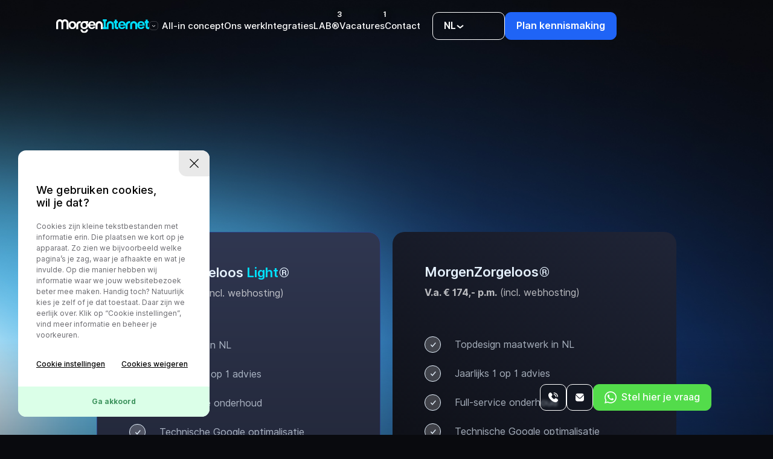

--- FILE ---
content_type: text/html; charset=UTF-8
request_url: https://morgeninternet.nl/pages/menu/zorgeloos-footer?url=autoandriessen.nl
body_size: 12846
content:
<!DOCTYPE html>
<html lang="nl">
<head>
    <meta charset="utf-8"/>    <meta name="viewport" content="width=device-width, initial-scale=1.0">
	<meta name="Keywords" content="">
	<meta name="Description" content="Je hebt een MorgenZorgeloos website bekeken. Ons maatwerk pakket waarbij de focus ligt op een uniek design en conversie. ">
	<link rel="canonical" href="https://morgeninternet.nl/pages/menu/zorgeloos-footer?url=autoandriessen.nl" />

    	<link rel="apple-touch-icon" href="/upload/logo/website_other_image_17424007601102690627.svg">
	
			<meta property="og:title" content="Je zat op een MorgenZorgeloos website | Morgen Internet">
		<meta property="og:image" content="https://morgeninternet.nl/upload/logo/logo_images_0_1741009073948276932.svg">
		<meta property="og:description" content="Je hebt een MorgenZorgeloos website bekeken. Ons maatwerk pakket waarbij de focus ligt op een uniek design en conversie. ">
		<meta property="og:url" content="https://morgeninternet.nl/pages/menu/zorgeloos-footer">
		<meta property="og:site_name" content="Morgen Internet">
		<meta property="og:type" content="website" />
		<meta name="twitter:card" content="https://morgeninternet.nl/upload/logo/logo_images_0_1741009073948276932.svg">
	
    <title>
        Je zat op een MorgenZorgeloos website | Morgen Internet    </title>
	<link href="/favicon_images_0_17516295171590926187.png" type="image/x-icon" rel="icon"/><link href="/favicon_images_0_17516295171590926187.png" type="image/x-icon" rel="shortcut icon"/>
	<link rel="stylesheet" href="/css/bootstrap.min.css?nocache=1768735078"/>
	<link rel="stylesheet" href="/css/swiper-bundle.min.css?nocache=1768735078"/>
	<link rel="stylesheet" href="/css/style.css?nocache=1768735078"/>
	<link rel="stylesheet" href="/css/responsive.css?nocache=1768735078"/>
	<link rel="stylesheet" href="/admin/assets/css/notifyBar.css?nocache=1768735078"/>
	<link rel="stylesheet" href="/admin/assets/css/validationEngine.jquery.css?nocache=1768735078"/>
	<link rel="stylesheet" href="/source/dist/fancybox.css?nocache=1768735078"/>

	<script src="/js/jquery.min.js?nocache=1768735078"></script>
	<script src="/js/bootstrap.bundle.min.js?nocache=1768735078"></script>
	<script src="/js/swiper-bundle.min.js?nocache=1768735078"></script>
	<script src="/admin/assets/js/jquery.notifyBar.js?nocache=1768735078"></script>
	<script src="/admin/assets/js/jquery.validationEngine.js?nocache=1768735078"></script>
	<script src="/admin/assets/js/jquery.validationEngine-en.js?nocache=1768735078"></script>
	<script src="/source/dist/fancybox.umd.js?nocache=1768735078"></script>
<!-- Google tag (gtag.js) -->
<script async src="https://www.googletagmanager.com/gtag/js?id=G-JSZ6FHHK8C"></script>
<script>
  window.dataLayer = window.dataLayer || [];
  function gtag(){dataLayer.push(arguments);}
  gtag('js', new Date());

  gtag('config', 'G-JSZ6FHHK8C');
</script><!-- Meta Pixel Code -->
<script>
!function(f,b,e,v,n,t,s)
{if(f.fbq)return;n=f.fbq=function(){n.callMethod?
n.callMethod.apply(n,arguments):n.queue.push(arguments)};
if(!f._fbq)f._fbq=n;n.push=n;n.loaded=!0;n.version='2.0';
n.queue=[];t=b.createElement(e);t.async=!0;
t.src=v;s=b.getElementsByTagName(e)[0];
s.parentNode.insertBefore(t,s)}(window, document,'script',
'https://connect.facebook.net/en_US/fbevents.js');
fbq('init', '876924977268557');
fbq('track', 'PageView');
</script>
<noscript><img height="1" width="1" style="display:none"
src="https://www.facebook.com/tr?id=876924977268557&ev=PageView&noscript=1"
/></noscript>
<!-- End Meta Pixel Code -->
<meta name="facebook-domain-verification" content="1n0uwt195d0mu8h5lowvywod4s45pv" />
</head>
<body class="">
    <div id="page " >
    			<!--==========================header area===================-->
		<!-- Code provided by Google -->
<div id="google_translate_element"></div>
<script type="text/javascript">
  function googleTranslateElementInit() {
	new google.translate.TranslateElement({pageLanguage: 'nl', autoDisplay: false}, 'google_translate_element'); //remove the layout
  }
</script>
<script src="//translate.google.com/translate_a/element.js?cb=googleTranslateElementInit" type="text/javascript"></script>
<script type="text/javascript">
	if(sessionStorage.getItem('lenis_scroll'))
	{
		sessionStorage.removeItem('lenis_scroll');
	}
	sessionStorage.setItem('lenis_scroll', 1);
	
	
	/*function triggerHtmlEvent(element, eventName) {
		var event;
		if(document.createEvent) {
			event = document.createEvent('HTMLEvents');
			event.initEvent(eventName, true, true);
			element.dispatchEvent(event);
		} else {
			event = document.createEventObject();
			event.eventType = eventName;
			element.fireEvent('on' + event.eventType, event);
		}
	}*/
	$(window).on("load", function(){
		var hash = window.location.hash;
		if(hash != "")
		{
			//Do nothing
		}
		else
		{
			var lang_to = $.inArray($('html')[0].lang, ["nl", "de", "en", "fr", "ar", "zh-CN"]) > -1 ? $('html')[0].lang : "nl";
			hash = "#googtrans(nl|"+lang_to+")";
		}
		console.log(hash);
		$('.translation-links a').removeClass("active_flag");
		$('.translation-links a[href="'+hash+'"]').addClass("active_flag");
		$('.lang_class').text($('.translation-links a[href="'+hash+'"]').attr('data-val').toUpperCase());
		var act_flag = $(".active_flag").data("val");
		var basePath = "/";
		let imgSrc = basePath+'images/flags/flag-'+act_flag+'.png';

		// Update or add the image
		$('.lang_img').html('<img src="'+imgSrc+' "alt="'+imgSrc+'"/>');


	});
	$(function(){
		<!-- Flag click handler -->
		$('.translation-links a').click(function(e) {
			/*e.preventDefault();
			$('.translation-links a').removeClass("active_flag");
			$(this).addClass("active_flag");
			var lang = $(this).data('lang');
			$('#google_translate_element select option').each(function(){
				if($(this).text().indexOf(lang) > -1) {
					$(this).parent().val($(this).val());
					var container = document.getElementById('google_translate_element');
					var select = container.getElementsByTagName('select')[0];
					triggerHtmlEvent(select, 'change');
				}
			});*/
			if($(this).attr('href') == "#googtrans(nl|nl)")
			{
				/*var iframe = document.getElementsByClassName('goog-te-banner-frame')[0];
				if(!iframe) return;
				var innerDoc = iframe.contentDocument || iframe.contentWindow.document;
				var restore_el = innerDoc.getElementsByTagName("button");

				for(var i = 0; i < restore_el.length; i++){
					if(restore_el[i].id.indexOf("restore") >= 0) {
						restore_el[i].click();
						var close_el = innerDoc.getElementsByClassName("goog-close-link");
						close_el[0].click();
					}
				}*/
				/*var iframe = document.getElementsByTagName('iframe')[0];
				if(!iframe) return;
				var innerDoc = iframe.contentDocument || iframe.contentWindow.document;
				var restore_el = innerDoc.getElementsByTagName("button");
				for(var i = 0; i < restore_el.length; i++){
					if(restore_el[i].id.indexOf("restore") >= 0) {
						restore_el[i].click();
					}
				}
				var cancel_el = innerDoc.getElementsByTagName("a");

				for(var i = 0; i < cancel_el.length; i++){
					if(cancel_el[i].id.indexOf("close") >= 0) {
						cancel_el[i].click();
					}
				}*/
			}
			window.location = $(this).attr('href');
			location.reload();
		});
	});
</script>
<script type="text/javascript">
	$(function(){
		$.ajax({
			type:"POST",
			dataType: 'json',
			url:"/pages/generate-user-activity-xml",
			beforeSend: function(){
				//$(".loading_img_div").fadeIn("slow");
			},
			headers : {
				'X-CSRF-Token': "22756769ea12785780e5547acd17a748fee15a4d308ec85e2b932b9071c5304cbd6436f3fc98a7adcba9de7e36a1c8d3b7bef6f7c24f521387c25026685e2e72"
			},
			success: function(response){
				//alert()
			},
			error: function(){
				//$(".loading_img_div").fadeOut("slow");
			}
		});
	});
</script>
<div class="body-blur"></div>
<header class="header-area" data-lenis-prevent="true">
	<div class="container">
		<div class="row align-items-center">
			<div class="col-lg-2 col-6">
				<div class="header-logo">
					<div class="logo-dropdown">
						<div class="logo-initial">
							<a href="/">
								<img src="/upload/logo/logo_images_0_1741009073948276932.svg" alt="logo" class=""/>							</a>
							 
							<span class="logo-dropdown-btn">
								<img src="/images/logo-arrow.svg" border="0" class="" alt="logo-arrow.svg"/>							</span>
													</div>
												<div class="logo-list">
							<ul>
																<li>
									<a href="https://www.morgenlease.nl/" target="_blank">
										<img src="/upload/gallery/gallery_images_1_0_17518732111051489587.png" class="" alt="Logo alt"/>									</a>
								</li>
															</ul>
						</div>
											</div>
				</div>
			</div>
			<div class="col-lg-10 col-6">
				<div class="header-right">
					<div class="header-menu">
						<ul>
														<li>
								<a href="/all-in-concept">All-in concept </a>
							</li>
														<li>
								<a href="/ons-werk">Ons werk </a>
							</li>
														<li>
								<a href="/integraties">Integraties </a>
							</li>
														<li>
								<a href="/lab">LAB® <strong class='nav-number'>3</strong></a>
							</li>
														<li>
								<a href="/vacatures">Vacatures <strong class='nav-number'>1</strong></a>
							</li>
														<li>
								<a href="/contact">Contact </a>
							</li>
													</ul>
					</div>
					<div class="header-other">
						<div class="header-language">
							<div class="language-initial notranslate"><b class="lang_class">NL</b>
																<span class="lang_img"></span>
								<span class="language-dropdown-btn">
									<img src="/images/logo-arrow.svg" border="0" class="" alt="logo-arrow.svg"/>								</span>
							</div>
							<ul>
																<li class="translation-links">
									<a href="#googtrans(nl|de)" data-lang="German" class="notranslate" data-val="de">DE										<img src="/images/flags/flag-de.png" border="0" class="" alt="flagde.png"/>									</a>
								</li>
																<li class="translation-links">
									<a href="#googtrans(nl|en)" data-lang="English" class="notranslate" data-val="en">EN										<img src="/images/flags/flag-en.png" border="0" class="" alt="flagen.png"/>									</a>
								</li>
																<li class="translation-links">
									<a href="#googtrans(nl|fr)" data-lang="French" class="notranslate" data-val="fr">FR										<img src="/images/flags/flag-fr.png" border="0" class="" alt="flagfr.png"/>									</a>
								</li>
																<li class="translation-links">
									<a href="#googtrans(nl|zh-CN)" data-lang="Chinese" class="notranslate" data-val="zh-CN">ZH-CN										<img src="/images/flags/flag-zh-CN.png" border="0" class="" alt="flagzh-CN.png"/>									</a>
								</li>
																<li class="translation-links">
									<a href="#googtrans(nl|nl)" data-lang="Dutch" class="notranslate" data-val="nl">NL										<img src="/images/flags/flag-nl.png" border="0" class="" alt="flagnl.png"/>									</a>
								</li>
																<li class="translation-links">
									<a href="#googtrans(nl|ar)" data-lang="Arabic" class="notranslate" data-val="ar">AR										<img src="/images/flags/flag-ar.png" border="0" class="" alt="flagar.png"/>									</a>
								</li>
															</ul>
						</div>
												<div class="header-btn">
							<a href="javascript:void(0)" class="common-btn kennis-btn">Plan kennismaking</a>
						</div>
												<div class="menu-bar d-lg-none">
							<div></div>
						</div>
					</div>
				</div>
			</div>
		</div>
	</div>
	<div class="mobile-menu">
		<ul>
						<li>
				<a href="/all-in-concept">All-in concept </a>
			</li>
						<li>
				<a href="/ons-werk">Ons werk </a>
			</li>
						<li>
				<a href="/lab">LAB® <strong class='nav-number'>3</strong></a>
			</li>
						<li>
				<a href="/vacatures">Vacatures <strong class='nav-number'>1</strong></a>
			</li>
						<li>
				<a href="/contact">Contact </a>
			</li>
					</ul>
	</div>
</header>
<div class="contact-social">
	<ul>
				<li>
			<a href="tel:310133030019">
				<img src="/images/b-call.svg" class="" alt="b-call.svg"/>			</a>
		</li>
				<li>
			<a href="mailto:advies@morgeninternet.nl">
				<img src="/images/b-mail.svg" class="" alt="b-mail.svg"/>			</a>
		</li>
				<li>
			<a href="https://wa.me/+31618522389" target="_blank" class="wp">
				<img src="/images/b-wp.svg" class="" alt="b-wp.svg"/>Stel hier je vraag
			</a>
		</li>
			</ul>
</div>
<script src='https://www.google.com/recaptcha/api.js?render=6LdnRb0kAAAAAKPB-LwupEZ5UKokm8TZDALoaxUJ'></script>
<div class="plan-kennismaking-popup kennis-popup">
    <div class="plan-popup-progress"><span></span></div>
    <div class="plan-popup-content">
        <div class="plan-popup-header">
            <div class="plan-popup-logo">
                <a href="/">
                    <img src="/upload/logo/logo_images_0_1741009073948276932.svg" alt="logo"/>                </a>
            </div>
            <div class="plan-popup-close">
                 <img src="/images/plan-popup-close.svg" border="0" class="" alt="plan-popup-close.svg"/>            </div>
        </div>
        <div class="plan-popup-content-wrap" data-lenis-prevent>
            <form method="post" accept-charset="utf-8" id="leads_form" action="/pages/leads"><div style="display:none;"><input type="hidden" name="_method" value="POST"/><input type="hidden" name="_csrfToken" autocomplete="off" value="22756769ea12785780e5547acd17a748fee15a4d308ec85e2b932b9071c5304cbd6436f3fc98a7adcba9de7e36a1c8d3b7bef6f7c24f521387c25026685e2e72"/></div>            <input type="hidden" name="form_name" id="form_hidden" value="leads_form"/>                                                                                                                                                    <!-- Step 0 -->
                <div class="each-plan-popup-content step active">
                    <h4>Dankjewel voor je interesse!</h4>
                    <p>Om je zo goed mogelijk te kunnen helpen hebben we een aantal vragen voor je. Het beantwoorden hiervoor duurt ongeveer &eacute;&eacute;n minuutje. Wil jij hem ook invullen?</p>

<p>Let op: Het beantwoorden van de vragen is nodig om je aanvraag compleet te maken.</p>
                    <button type="button" class="common-btn next">Start aanvraag</button>
                </div>

                <!-- Step 1 -->
                <div class="each-plan-popup-content plan-popup-underline step">
                    <h6>1. Heb je op dit moment een partij die je website beheert? <strong>*</strong></h6>
                                                <label>
                                <input type="radio" class="question_1" name="question_1" value="Ja, maar ik sta altijd open om in gesprek te gaan met nieuwe bedrijven " />
                                <strong>Ja, maar ik sta altijd open om in gesprek te gaan met nieuwe bedrijven </strong>
                            </label>
                                                    <label>
                                <input type="radio" class="question_1" name="question_1" value=" Ja, maar we zijn hier niet helemaal tevreden over " />
                                <strong> Ja, maar we zijn hier niet helemaal tevreden over </strong>
                            </label>
                                                    <label>
                                <input type="radio" class="question_1" name="question_1" value=" Nee, niemand beheert mijn website" />
                                <strong> Nee, niemand beheert mijn website</strong>
                            </label>
                                            <div class="error-message-1" style="color:red; margin-top:5px;">
                            
                    </div>

                    <div class="plan-popup-btn">
                        <button  type="button" class="common-btn dark-btn prev">Terug</button>
                        <button  type="button" class="common-btn next">Volgende</button>
                    </div>
                </div>
                <!-- Step 2 -->
                <div class="each-plan-popup-content plan-popup-square step">
                    <h6>2. Welke score zou je de vindbaarheid van je website op dit moment geven? <strong>*</strong></h6>
                                                <label>
                                <input type="radio"  class="question_2" name="question_2" value="1 " />
                                <strong>1 </strong>
                            </label>
                                                    <label>
                                <input type="radio"  class="question_2" name="question_2" value=" 2 " />
                                <strong> 2 </strong>
                            </label>
                                                    <label>
                                <input type="radio"  class="question_2" name="question_2" value=" 3 " />
                                <strong> 3 </strong>
                            </label>
                                                    <label>
                                <input type="radio"  class="question_2" name="question_2" value=" 4 " />
                                <strong> 4 </strong>
                            </label>
                                                    <label>
                                <input type="radio"  class="question_2" name="question_2" value=" 5 " />
                                <strong> 5 </strong>
                            </label>
                                                    <label>
                                <input type="radio"  class="question_2" name="question_2" value=" 6 " />
                                <strong> 6 </strong>
                            </label>
                                                    <label>
                                <input type="radio"  class="question_2" name="question_2" value=" 7 " />
                                <strong> 7 </strong>
                            </label>
                                                    <label>
                                <input type="radio"  class="question_2" name="question_2" value=" 8 " />
                                <strong> 8 </strong>
                            </label>
                                                    <label>
                                <input type="radio"  class="question_2" name="question_2" value=" 9 " />
                                <strong> 9 </strong>
                            </label>
                                                    <label>
                                <input type="radio"  class="question_2" name="question_2" value=" 10" />
                                <strong> 10</strong>
                            </label>
                                            <div class="error-message-2" style="color:red; margin-top:5px;">
                            
                    </div>
                    <div class="plan-popup-btn">
                        <button  type="button" class="common-btn dark-btn prev">Terug</button>
                        <button  type="button" class="common-btn next">Volgende</button>
                    </div>
                </div>

                <!-- Step 3 -->
                <div class="each-plan-popup-content plan-popup-square step">
                    <h6>3. Welke score zou je het aantal website leads op dit moment geven? <strong>*</strong></h6>
                                                <label>
                                <input type="radio"  class="question_3" name="question_3" value="1 " />
                                <strong>1 </strong>
                            </label>
                                                    <label>
                                <input type="radio"  class="question_3" name="question_3" value=" 2 " />
                                <strong> 2 </strong>
                            </label>
                                                    <label>
                                <input type="radio"  class="question_3" name="question_3" value=" 3 " />
                                <strong> 3 </strong>
                            </label>
                                                    <label>
                                <input type="radio"  class="question_3" name="question_3" value=" 4 " />
                                <strong> 4 </strong>
                            </label>
                                                    <label>
                                <input type="radio"  class="question_3" name="question_3" value=" 5 " />
                                <strong> 5 </strong>
                            </label>
                                                    <label>
                                <input type="radio"  class="question_3" name="question_3" value=" 6 " />
                                <strong> 6 </strong>
                            </label>
                                                    <label>
                                <input type="radio"  class="question_3" name="question_3" value=" 7 " />
                                <strong> 7 </strong>
                            </label>
                                                    <label>
                                <input type="radio"  class="question_3" name="question_3" value=" 8 " />
                                <strong> 8 </strong>
                            </label>
                                                    <label>
                                <input type="radio"  class="question_3" name="question_3" value=" 9 " />
                                <strong> 9 </strong>
                            </label>
                                                    <label>
                                <input type="radio"  class="question_3" name="question_3" value=" 10" />
                                <strong> 10</strong>
                            </label>
                                            <div class="error-message-3" style="color:red; margin-top:5px;">
                            
                    </div>
                    <div class="plan-popup-btn">
                        <button  type="button" class="common-btn dark-btn prev">Terug</button>
                        <button  type="button" class="common-btn next">Volgende</button>
                    </div>
                </div>

                <!-- Step 4 -->
                <div class="each-plan-popup-content plan-popup-rect step">
                    <h6>4. Wat zoek je in een website partner? <strong>*</strong></h6>
                                                <label>
                                <input type="checkbox"  class="question_4" name="question_4[]" value="Creatief meedenken " />
                                <strong>Creatief meedenken </strong>
                            </label>
                                                    <label>
                                <input type="checkbox"  class="question_4" name="question_4[]" value=" Duidelijke communicatie " />
                                <strong> Duidelijke communicatie </strong>
                            </label>
                                                    <label>
                                <input type="checkbox"  class="question_4" name="question_4[]" value=" Maximale ontzorging " />
                                <strong> Maximale ontzorging </strong>
                            </label>
                                                    <label>
                                <input type="checkbox"  class="question_4" name="question_4[]" value=" Hoge mate van innovatie " />
                                <strong> Hoge mate van innovatie </strong>
                            </label>
                                                    <label>
                                <input type="checkbox"  class="question_4" name="question_4[]" value=" Pro-activiteit " />
                                <strong> Pro-activiteit </strong>
                            </label>
                                                    <label>
                                <input type="checkbox"  class="question_4" name="question_4[]" value=" Branche kennis" />
                                <strong> Branche kennis</strong>
                            </label>
                                            <div class="error-message-4" style="color:red; margin-top:5px;">
                            
                    </div>
                    <div class="plan-popup-btn">
                        <button  type="button" class="common-btn dark-btn prev">Terug</button>
                        <button  type="button" class="common-btn next">Volgende</button>
                    </div>
                </div>


                 <!-- Step 5 -->
                <div class="each-plan-popup-content plan-popup-square step">
                    <h6>5. Hoelang bestaat je bedrijf al? <strong>*</strong></h6>
                                                <label>
                                <input type="radio"  class="question_5" name="question_5" value="Ik zit nog in de oprichtfase " />
                                <strong>Ik zit nog in de oprichtfase </strong>
                            </label>
                                                    <label>
                                <input type="radio"  class="question_5" name="question_5" value=" 0 - 5 jaar " />
                                <strong> 0 - 5 jaar </strong>
                            </label>
                                                    <label>
                                <input type="radio"  class="question_5" name="question_5" value=" 5+ jaar" />
                                <strong> 5+ jaar</strong>
                            </label>
                                            <div class="error-message-5" style="color:red; margin-top:5px;">
                            
                    </div>
                    <div class="plan-popup-btn">
                        <button  type="button" class="common-btn dark-btn prev">Terug</button>
                        <button  type="button" class="common-btn next">Volgende</button>
                    </div>
                </div>

                <!-- Step 6 -->
                <div class="each-plan-popup-content plan-popup-square step">
                    <h6>6. Wanneer we kunnen laten zien hoe we het aantal leads via je website kunnen verhogen, sta je dan open voor een nieuwe website? <strong>*</strong></h6>
                                                <label>
                                <input type="radio" class="question_6" name="question_6" value="Ja " />
                                <strong>Ja </strong>
                            </label>
                                                    <label>
                                <input type="radio" class="question_6" name="question_6" value=" Nee" />
                                <strong> Nee</strong>
                            </label>
                                            <div class="error-message-6" style="color:red; margin-top:5px;">
                            
                    </div>
                    <div class="plan-popup-btn">
                        <button  type="button" class="common-btn dark-btn prev">Terug</button>
                        <button  type="button" class="common-btn next">Volgende</button>
                    </div>
                </div>

                <!-- Step 7 -->
                <div class="each-plan-popup-content plan-popup-textbox step">
                    <h6>7. Wat zijn je contactgegevens? <strong>*</strong></h6>
                    <div class="form-wrap">
                        <div class="form-group">
                            <label>Telefoonnummer*</label>
                            <input type="text" name="telefoonnummer" class=" form-style telefoonnummer" data-errormessage-value-missing="Telefoonnummer is verplicht" placeholder="" id="telefoonnummer"/>                        <div class="error-message-telefoonnummer" style="color:red; margin-top:5px;">
                            
                        </div>
                        </div>
                        
                        <div class="form-group">
                            <label>E-mailadres*</label>
                            <input type="text" name="e-mailadres" class="form-style e-mailadres" data-errormessage-value-missing="E-mailadres is verplicht" placeholder="" id="e-mailadres"/> 
                        <div class="error-message-mailadres" style="color:red; margin-top:5px;">
                            
                        </div>
                        </div>
                        
                    </div>
                    <div class="plan-popup-btn">
                        <button  type="button" class="common-btn dark-btn prev">Terug</button>
                        <button  type="button" class="common-btn next">Volgende</button>
                    </div>
                </div>

                <!-- Step 8 -->
                <div class="each-plan-popup-content plan-popup-selectbox step">
                    <h6>8.Tot slot, hoe heb je ons gevonden? *<strong>*</strong></h6>
                    <select class="select-style question_8" name="question_8">
                                                    <option value="Maak een keuze ">Maak een keuze </option>
                                                    <option value=" Via een Morgen Internet klant "> Via een Morgen Internet klant </option>
                                                    <option value="Telefonisch benaderd door jullie ">Telefonisch benaderd door jullie </option>
                                                    <option value="Google ">Google </option>
                                                    <option value="Online campagne ">Online campagne </option>
                                                    <option value="Morgen Lease ">Morgen Lease </option>
                                                    <option value="Per e-mail benaderd door jullie ">Per e-mail benaderd door jullie </option>
                                                    <option value="Overigen">Overigen</option>
                                            </select>
                    <div class="error-message-8" style="color:red; margin-top:5px;">
                            
                    </div>
                    <div class="plan-popup-btn">
                        <button type="button" class="common-btn dark-btn prev">Terug</button>
                        <button type="button" class="final_btn common-btn">Verzenden</button>
                    </div>

                    <div class="plan-popup-inspiration plan-popup-rect">
                        <label>
                            <input type="checkbox" id="inspiration" name="inspiration" value="check" checked>
                            <strong>Ik ontvang graag jullie nieuwste websites ter inspiratie.</strong>
                        </label>
                    </div>
                </div>
                <input type="hidden" name="no_value" value=""/>                <input type="hidden" name="g-recaptcha-response" id="token2" value=""/>            <div style="display:none;"><input type="hidden" name="_Token[fields]" autocomplete="off" value="fce42241320c9a8f82936d2e3024a71826d8d8c9%3Aform_name"/><input type="hidden" name="_Token[unlocked]" autocomplete="off" value="g-recaptcha-response%7Cinspiration%7Cno_value%7Cquestion_1%7Cquestion_2%7Cquestion_3%7Cquestion_4%7Cquestion_5%7Cquestion_6%7Cquestion_8"/></div></form>           
            <div class="plan-popup-member">
    <h6>Team <strong>Morgen Internet</strong> staat je graag <br>te woord.</h6>
    <div class="swiper">
        <div class="swiper-wrapper">
                       <div class="swiper-slide">
                <div class="each-popup-member">
                    <img src="/upload/gallery/gallery_images_12_0_17502341501852685245.jpg" class="w-100" alt="Image 1"/>                </div>
            </div>
                        <div class="swiper-slide">
                <div class="each-popup-member">
                    <img src="/upload/gallery/gallery_images_12_1_1750234150822742473.jpg" class="w-100" alt="Image 2"/>                </div>
            </div>
                        <div class="swiper-slide">
                <div class="each-popup-member">
                    <img src="/upload/gallery/gallery_images_12_2_1761748708986666693.jpg" class="w-100" alt="Image 3"/>                </div>
            </div>
                        <div class="swiper-slide">
                <div class="each-popup-member">
                    <img src="/upload/gallery/gallery_images_12_3_17617486711432131438.jpg" class="w-100" alt="Image 4"/>                </div>
            </div>
                        <div class="swiper-slide">
                <div class="each-popup-member">
                    <img src="/upload/gallery/gallery_images_12_4_176174857752024266.jpg" class="w-100" alt="Gallery Image 4"/>                </div>
            </div>
                        <div class="swiper-slide">
                <div class="each-popup-member">
                    <img src="/upload/gallery/gallery_images_12_5_17506595492054196845.png" class="w-100" alt="Gallery Image 5"/>                </div>
            </div>
                    </div>
    </div>
</div>
        </div>
    </div>
</div>

<script>
    $(function () {
        var steps = $(".step").hide();
        var i = 0;
        const show = () => steps.hide().eq(i).show();
        $(".next").click(function() {
            $(steps[i]).find(".error-message").remove();
            if (i != 0 && i != 7) {
                let questionName = 'question_' + i;
                if ($("input[name='" + questionName + "']:checked").length === 0 &&
                    $("input[name='" + questionName + "[]']:checked").length === 0) {
                    // Map step to error message element
                    let errorMessageMap = {
                        'question_1': '.error-message-1',
                        'question_2': '.error-message-2',
                        'question_3': '.error-message-3',
                        'question_4': '.error-message-4',
                        'question_5': '.error-message-5',
                        'question_6': '.error-message-6'
                    };
                    // Show error message if applicable
                    if (errorMessageMap[questionName]) {
                        $(errorMessageMap[questionName]).html("Selecteer een waarde");
                    }
                    return; // Stop advancing
                }
            } else if (i == 7) {
                let valid = true;
                let telefoonnummer = $(".telefoonnummer");
                if (!telefoonnummer.val().trim()) {
                    $(".error-message-telefoonnummer").html("Telefoonnummer is verplicht");
                    valid = false;
                }
                let email = $(".e-mailadres");
                if (!email.val().trim()) {
                    $(".error-message-mailadres").html("E-mailadres is verplicht");
                    valid = false;
                } else {
                    let emailPattern = /^[^@\s]+@[^@\s]+\.[^@\s]+$/;
                    if (!emailPattern.test(email.val().trim())) {
                        $(".error-message-mailadres").html("Ongeldig e-mailadres");
                        valid = false;
                    }
                }
                if (!valid) return;
            }
            // Go to next step
            if (i < steps.length - 1) i++;
            show();

            var length = (i * 10) + 20;
            $(".plan-popup-progress span").css("width", length + "%");

            $(".question_" + i).on("change", function () {
                $(".error-message-" + i).html("");
            });
        });

        $(".prev").click(function() {
            $(steps[i]).find(".error-message").remove();
            if (i > 0) i--;
            show();

            var length = (i * 10) + 20;
            $(".plan-popup-progress span").css("width", length + "%");
        });

        $("#telefoonnummer").on("change", function () {
           $(".error-message-telefoonnummer").html("");
       
        });
         $("#e-mailadres").on("change", function () {
           $(".error-message-mailadres").html("");
          
        });

        $(".final_btn").click(function() {  
            var q8 = $(".question_8").val().trim();

            if (q8== '' || q8 =='Search for a location') {
               $(".error-message-8").html("Selecteer een waarde");
            }else{
                $(".error-message-8").html("");
                
                $("#leads_form").validationEngine();
                // $("#leads_form").submit(function(){
                    if($("#leads_form").validationEngine("validate") == true)
                    {
                        if($('#token2').val()=='')
                        {
                            grecaptcha.ready(function() {
                                grecaptcha.execute('6LdnRb0kAAAAAKPB-LwupEZ5UKokm8TZDALoaxUJ', {action: 'leads_form'})
                                .then(function(token) {
                                // Verify the token on the server.
                                    $('#loader_section').show();
                                    $('#token2').val(token);
                                    $("#leads_form")[0].submit();
                                });
                            });
                            return false;
                        }
                    }
                    else
                    {
                        return false;
                    }
                // });
            }
        });
        show();
        $(".plan-popup-progress span").css("width", "20%");
    });
</script><section id="loader_section" class="text-center">
	<img src="/images/loder_img.gif" border="0" class="" alt="loder_img"/>	<p>Een moment geduld, uw verzoek wordt verwerkt.</p>
</section>
<script type="text/javascript">
<!--
	$(function(){
		$.ajax({
			type:"POST",
			dataType: 'json',
			url:"/pages/generate-sitemap",
			beforeSend: function(){
				//$(".loading_img_div").fadeIn("slow");
			},
			headers : {
				'X-CSRF-Token': "22756769ea12785780e5547acd17a748fee15a4d308ec85e2b932b9071c5304cbd6436f3fc98a7adcba9de7e36a1c8d3b7bef6f7c24f521387c25026685e2e72"
			},
			success: function(response){
				//alert()
			},
			error: function(){
				//$(".loading_img_div").fadeOut("slow");
			}
		});
	});
//-->
</script>
<script type="text/javascript">
	$(function(){
		$.ajax({
			type:"POST",
			dataType: 'json',
			url:"/labs/generate-lab-product-xml",
			beforeSend: function(){
				//$(".loading_img_div").fadeIn("slow");
			},
			headers : {
				'X-CSRF-Token': "22756769ea12785780e5547acd17a748fee15a4d308ec85e2b932b9071c5304cbd6436f3fc98a7adcba9de7e36a1c8d3b7bef6f7c24f521387c25026685e2e72"
			},
			success: function(response){
				//alert()
			},
			error: function(){
				//$(".loading_img_div").fadeOut("slow");
			}
		});
	});
</script>		<!--==========================header area end===================-->
				<!--==========================main area===================-->
		<main>
			<section class="price-sec morgen-footer-price-sec sec-2 default-subscription">
		<div class="price-bg">
		<img src="/upload/page/header_images_0_1742226580522489407.jpg" border="0" class="w-100" alt="Header Image 0"/>	</div>
		<div class="container">
		<div class="price-wrap block-wrap">
			<div class="price-heading text-reveal text-center">
				<h2>Vond je de vorige website interessant?</h2>
				<h6>Je bekeek net een MorgenZorgeloos&reg; website!</h6>
			</div>
			<div class="price-main">
				<div class="row">
										<div class="col-lg-6">
						<div class="each-price ">
							<h4>MorgenZorgeloos <strong>Light</strong>®</h4>
							<h6><strong>V.a. &euro; 119,- p.m.</strong> (incl. webhosting)</h6>

<ul>
	<li>Topdesign in NL</li>
	<li>Periodiek 1 op 1 advies</li>
	<li>Full-service onderhoud</li>
	<li>Technische Google optimalisatie</li>
	<li>Continu vernieuwen met LAB&reg;</li>
</ul>
<a class="common-btn light dark-btn plan-btn kennis-btn" href="javascript:void(0)">Plan kennismaking</a>						</div>
					</div>
										<div class="col-lg-6">
						<div class="each-price ">
							<h4>MorgenZorgeloos®</h4>
							<h6><strong>V.a. &euro; 174,- p.m.</strong> (incl. webhosting)</h6>

<ul>
	<li>Topdesign maatwerk in NL</li>
	<li>Jaarlijks 1 op 1 advies</li>
	<li>Full-service onderhoud</li>
	<li>Technische Google optimalisatie</li>
	<li>Continu vernieuwen met LAB&reg;</li>
</ul>
<a class="common-btn dark-btn zorgeloos plan-btn kennis-btn" href="javascript:void(0)">Plan kennismaking</a>						</div>
					</div>
									</div>
			</div>
		</div>
	</div>
</section>
<section class="our-work-sec">
	<div class="container">
				<div class="our-work-heading text-reveal">
			<h4>Nog niet overtuigd?</h4>
			<h2>Bekijk meer van ons werk</h2>

<p>In ons abonnement, <strong>MorgenZorgeloos&reg;</strong>, krijg je een uniek en maatwerk design, full-service onderhoud en continue vernieuwing. Hieronder een impressie van klanten die je voor gingen.</p>
		</div>
				<div class="our-work-main">
			<div class="our-work-visible">
				<div class="row">
										<div class="col-lg-4 col-6">
						<a href="/ons-werk-details/camperstore">
							<div class="each-work">
								<div class="each-work-img">
									<img src="/upload/product/content_image_17643073321890387932.jpg" border="0" class="w-100" alt="content_image_17643073321890387932.jpg"/>								</div>
								<div class="each-work-text">
									<div class="common-btn">Camperstore</div>
								</div>
							</div>
						</a>
					</div>
										<div class="col-lg-4 col-6">
						<a href="/ons-werk-details/autobedrijf-van-geel">
							<div class="each-work">
								<div class="each-work-img">
									<img src="/upload/product/content_image_17642502782050597424.jpg" border="0" class="w-100" alt="content_image_17642502782050597424.jpg"/>								</div>
								<div class="each-work-text">
									<div class="common-btn">Autobedrijf van Geel</div>
								</div>
							</div>
						</a>
					</div>
										<div class="col-lg-4 col-6">
						<a href="/ons-werk-details/maarzeker">
							<div class="each-work">
								<div class="each-work-img">
									<img src="/upload/product/content_image_1764250191971724882.jpg" border="0" class="w-100" alt="content_image_1764250191971724882.jpg"/>								</div>
								<div class="each-work-text">
									<div class="common-btn">maarZeker</div>
								</div>
							</div>
						</a>
					</div>
										<div class="col-lg-4 col-6">
						<a href="/ons-werk-details/happy-wheels-campers-b-v">
							<div class="each-work">
								<div class="each-work-img">
									<img src="/upload/product/content_image_1764249927893081751.jpg" border="0" class="w-100" alt="content_image_1764249927893081751.jpg"/>								</div>
								<div class="each-work-text">
									<div class="common-btn">Happy Wheels Campers B.V.</div>
								</div>
							</div>
						</a>
					</div>
										<div class="col-lg-4 col-6">
						<a href="/ons-werk-details/sterdome-b-v">
							<div class="each-work">
								<div class="each-work-img">
									<img src="/upload/product/content_image_17616585232132464264.jpg" border="0" class="w-100" alt="content_image_17616585232132464264.jpg"/>								</div>
								<div class="each-work-text">
									<div class="common-btn">Sterdome B.V.</div>
								</div>
							</div>
						</a>
					</div>
										<div class="col-lg-4 col-6">
						<a href="/ons-werk-details/autoserviceevers">
							<div class="each-work">
								<div class="each-work-img">
									<img src="/upload/product/content_image_17599147891063280130.jpg" border="0" class="w-100" alt="content_image_17599147891063280130.jpg"/>								</div>
								<div class="each-work-text">
									<div class="common-btn">AutoserviceEvers</div>
								</div>
							</div>
						</a>
					</div>
										<div class="col-lg-4 col-6">
						<a href="/ons-werk-details/veritascars">
							<div class="each-work">
								<div class="each-work-img">
									<img src="/upload/product/content_image_17599108491502932872.jpg" border="0" class="w-100" alt="content_image_17599108491502932872.jpg"/>								</div>
								<div class="each-work-text">
									<div class="common-btn">Veritascars</div>
								</div>
							</div>
						</a>
					</div>
										<div class="col-lg-4 col-6">
						<a href="/ons-werk-details/witoma-caravan-recreation">
							<div class="each-work">
								<div class="each-work-img">
									<img src="/upload/product/content_image_17599063571764350495.jpg" border="0" class="w-100" alt="content_image_17599063571764350495.jpg"/>								</div>
								<div class="each-work-text">
									<div class="common-btn">Witoma Caravan & Recreation</div>
								</div>
							</div>
						</a>
					</div>
										<div class="col-lg-4 col-6">
						<a href="/ons-werk-details/garage-kleine-zn">
							<div class="each-work">
								<div class="each-work-img">
									<img src="/upload/product/content_image_1759902673220855943.jpg" border="0" class="w-100" alt="content_image_1759902673220855943.jpg"/>								</div>
								<div class="each-work-text">
									<div class="common-btn">Garage Kleine & Zn.</div>
								</div>
							</div>
						</a>
					</div>
									</div>
			</div>
						<div class="our-work-hidden">
								<div class="our-work-hidden-text text-reveal text-center">
					<h2><strong>666+</strong> autobedrijven waren je voor!</h2>
<a class="common-btn blue-to-dark" href="contact">Plan een gratis kennismaking</a>				</div>
								<div class="row">
										<div class="col-lg-4 col-6">
						<a href="/ons-werk-details/autonique-occasions">
							<div class="each-work">
								<div class="each-work-img">
									<img src="/upload/product/content_image_17599011742032339163.jpg" border="0" class="w-100" alt="content_image_17599011742032339163.jpg"/>								</div>
								<div class="each-work-text">
									<div class="common-btn">AutoNique Occasions</div>
								</div>
							</div>
						</a>
					</div>
										<div class="col-lg-4 col-6">
						<a href="/ons-werk-details/pd-occasions">
							<div class="each-work">
								<div class="each-work-img">
									<img src="/upload/product/content_image_17598444341477316804.jpg" border="0" class="w-100" alt="content_image_17598444341477316804.jpg"/>								</div>
								<div class="each-work-text">
									<div class="common-btn">PD Occasions</div>
								</div>
							</div>
						</a>
					</div>
										<div class="col-lg-4 col-6">
						<a href="/ons-werk-details/auto-totaal-center">
							<div class="each-work">
								<div class="each-work-img">
									<img src="/upload/product/content_image_175984258997707510.jpg" border="0" class="w-100" alt="content_image_175984258997707510.jpg"/>								</div>
								<div class="each-work-text">
									<div class="common-btn">Auto Totaal Center</div>
								</div>
							</div>
						</a>
					</div>
										<div class="col-lg-4 col-6">
						<a href="/ons-werk-details/motra">
							<div class="each-work">
								<div class="each-work-img">
									<img src="/upload/product/content_image_1759491694564483759.jpg" border="0" class="w-100" alt="content_image_1759491694564483759.jpg"/>								</div>
								<div class="each-work-text">
									<div class="common-btn">Motra</div>
								</div>
							</div>
						</a>
					</div>
										<div class="col-lg-4 col-6">
						<a href="/ons-werk-details/detacompanyinvestments-nl">
							<div class="each-work">
								<div class="each-work-img">
									<img src="/upload/product/content_image_17587195981647696715.jpg" border="0" class="w-100" alt="content_image_17587195981647696715.jpg"/>								</div>
								<div class="each-work-text">
									<div class="common-btn">Detacompanyinvestments.nl</div>
								</div>
							</div>
						</a>
					</div>
										<div class="col-lg-4 col-6">
						<a href="/ons-werk-details/valk-automotive">
							<div class="each-work">
								<div class="each-work-img">
									<img src="/upload/product/content_image_1757078046151333605.png" border="0" class="w-100" alt="content_image_1757078046151333605.png"/>								</div>
								<div class="each-work-text">
									<div class="common-btn">Valk Automotive</div>
								</div>
							</div>
						</a>
					</div>
										<div class="col-lg-4 col-6">
						<a href="/ons-werk-details/dealer-car-trade-b-v">
							<div class="each-work">
								<div class="each-work-img">
									<img src="/upload/product/content_image_17568165501728651917.jpg" border="0" class="w-100" alt="content_image_17568165501728651917.jpg"/>								</div>
								<div class="each-work-text">
									<div class="common-btn">Dealer Car Trade B.V.</div>
								</div>
							</div>
						</a>
					</div>
										<div class="col-lg-4 col-6">
						<a href="/ons-werk-details/de-haas-auto">
							<div class="each-work">
								<div class="each-work-img">
									<img src="/upload/product/content_image_1756815100533545688.jpg" border="0" class="w-100" alt="content_image_1756815100533545688.jpg"/>								</div>
								<div class="each-work-text">
									<div class="common-btn">De Haas Auto</div>
								</div>
							</div>
						</a>
					</div>
										<div class="col-lg-4 col-6">
						<a href="/ons-werk-details/van-essen-auto-s">
							<div class="each-work">
								<div class="each-work-img">
									<img src="/upload/product/content_image_17568123591284981164.jpg" border="0" class="w-100" alt="content_image_17568123591284981164.jpg"/>								</div>
								<div class="each-work-text">
									<div class="common-btn">Van Essen Auto's</div>
								</div>
							</div>
						</a>
					</div>
									</div>
			</div>
					</div>
	</div>
</section>
											<section class="partner-sec-sec">
    <div class="container">
        <div class="partner-sec-outer">
            <div class="partner-sec-wrap">
                <ul>
                                        <li>
                        <img src="/upload/gallery/gallery_images_2_0_1750188891684236983.png" class="" alt="Gallery Image 0"/>                    </li>
                                        <li>
                        <img src="/upload/gallery/gallery_images_2_1_17501891151628352496.svg" class="" alt="Gallery Image 1"/>                    </li>
                                        <li>
                        <img src="/upload/gallery/gallery_images_2_2_17507641331147411686.svg" class="" alt="Gallery Image 2"/>                    </li>
                                        <li>
                        <img src="/upload/gallery/gallery_images_2_3_1750189424346860100.svg" class="" alt="Gallery Image 3"/>                    </li>
                                        <li>
                        <img src="/upload/gallery/gallery_images_2_4_1750189371109297002.svg" class="" alt="Gallery Image 4"/>                    </li>
                                        <li>
                        <img src="/upload/gallery/gallery_images_2_5_17501895261295457781.svg" class="" alt="Gallery Image 5"/>                    </li>
                                    </ul>
            </div>
        </div>
    </div>
</section>
					</main>
		<!--==========================main area end===================-->
				<!--==========================footer area end===================-->
		
<footer class="footer-area">
	<div class="container">
		<div class="footer-wrap">
			<div class="footer-top">
				<div class="row">
										<div class="col-lg-3">
						<div class="footer-logo">
							<h6>MorgenGroep</h6>
							<div class="footer-logo-set">
																<div class="each-footer-logo">
									<a href="https://www.morgenlease.nl/" target="_blank">
										<img src="/upload/gallery/gallery_images_1_0_17518732111051489587.png" class="" alt="Logo alt"/>									</a>
								</div>
															</div>
						</div>
					</div>
										<div class="col-lg-9">
						<div class="footer-info">
							<div class="each-footer-info">
								<h6>Menu</h6>
								<ul>
																		<li>
										<a href="/all-in-concept">All-in concept</a>
									</li>
																		<li>
										<a href="/ons-werk">Ons werk</a>
									</li>
																		<li>
										<a href="/lab">LAB®</a>
									</li>
																		<li>
										<a href="/vacatures">Vacatures</a>
									</li>
																		<li>
										<a href="/contact">Contact</a>
									</li>
																	</ul>
							</div>
							<div class="each-footer-info">
								<h6>Contact</h6>
								<p>
									<a href="https://www.google.com/maps/place/Morgen+Internet+B.V./@51.5349826,5.0429721,17z/data=!3m1!4b1!4m6!3m5!1s0x47c6be773dc3c421:0xbfda5aecc7b7fd9a!8m2!3d51.5349794!4d5.047843!16s%2Fg%2F1tdzksp2?entry=ttu" target="_blank">Technopol 29<br/>5026 SB Tilburg									</a>
								</p>
																<p>
									<a href="tel:310133030019">
										+31(0)13 303 00 19										
									</a>
								</p>
																<p>
									<a href="mailto:advies@morgeninternet.nl">advies@morgeninternet.nl									</a>
								</p>
															</div>
							<div class="each-footer-info footer-social">
								<h6>Volg ons op Social Media</h6>
								<ul>
																		<li>
										<a href="https://www.instagram.com/morgeninternet/" target="_blank">
											<img src="/images/social1.svg" class="" alt="social1.svg"/>										</a>
									</li>
																		<li>
										<a href="https://www.facebook.com/morgeninternet" target="_blank">
											<img src="/images/social2.svg" class="" alt="social2.svg"/>										</a>
									</li>
																		<li>
										<a href="https://www.linkedin.com/company/morgen-internet" target="_blank">
											<img src="/images/social3.svg" class="" alt="social3.svg"/>										</a>
									</li>
																	</ul>
							</div>
						</div>
					</div>
				</div>
			</div>
						<div class="footer-mark">
				<a href="/">
					<img src="/upload/logo/website_other_image_1747206334884737058.png" alt="" class="w-100"/>				</a>
			</div>
						<div class="footer-btm">
				<div class="row align-items-center">
					<div class="col-6">
						<div class="footer-copyright">
							<p>© 2026 Morgen Internet. Alle rechten voorbehouden.</p>
						</div>
					</div>
					<div class="col-6">
						<div class="footer-privacy">
							<ul>
								<li><a href="/privacy">Privacybeleid</a></li>
																<li><a href="NLdigital Voorwaarden.pdf">Algemene voorwaarden</a></li>
															</ul>
						</div>
					</div>
				</div>
			</div>
		</div>
	</div>
</footer>
<script type="text/javascript">
	$(document).ready(function() {
	    const replacements = {
	        "[company_name]": "Morgen Internet B.V.",
	        "[email]": "advies@morgeninternet.nl",
	        "[city]": "Tilburg",
	        "[phone_number]": "+31(0)13 303 00 19",
	        "[whatsapp_number]": "+31618522389",
	        "[address]": "Technopol 29",
	        "[postal_code]": "5026 SB"
	    };
	    // Function to replace placeholders in text nodes
	    function replaceTextNodes(node) {
	        if (node.nodeType === Node.TEXT_NODE) {
	            let text = node.nodeValue;
	            $.each(replacements, function(key, value) {
	                text = text.replaceAll(key, value);
	            });
	            node.nodeValue = text;
	        } else {
	            $(node).contents().each(function() {
	                replaceTextNodes(this);
	            });
	        }
	    }

	    // Start replacing placeholders from the body
	    replaceTextNodes(document.body);
	});
</script>
<div id="mobile-contact-bar">
    <div id="mobile-contact-bar-outer">
        <ul>
                        <li>
                <a href="tel:310133030019">
                    <img src="/images/phone.svg" border="0" class="" alt="phone.svg"/>                </a>
            </li>
                        <li class="li_color">
                <a href="mailto:advies@morgeninternet.nl">
                    <img src="/images/mail.svg" border="0" class="" alt="mail.svg"/>                </a>
            </li>
                        <li class="li_color">
                <a href="https://www.google.com/maps/place/Morgen+Internet+B.V./@51.5349826,5.0429721,17z/data=!3m1!4b1!4m6!3m5!1s0x47c6be773dc3c421:0xbfda5aecc7b7fd9a!8m2!3d51.5349794!4d5.047843!16s%2Fg%2F1tdzksp2?entry=ttu" target="_blank">
                    <img src="/images/pin.svg" border="0" class="" alt="pin.svg"/>                </a>
            </li>
                        <li class="li_color" style="background-color: #25D366;">
                <a href="https://wa.me/+31618522389" target="_blank">
                    <img src="/images/whatsapp.svg" border="0" class="" alt="whatsapp.svg"/>                </a>
            </li>
                    </ul>
    </div>
</div>
<a href="https://morgeninternet.nl/pages/menu/zorgeloos-footer?url=morgeninternet.nl" target="_BLANK" class="morgeninternet-footer add_morgan_footer_margin"><img src="https://content.morgeninternet.nl/footer/zorgeloos-light.png" alt="Morgen Internet - Zorgeloos website"></a> 

		<!--==========================footer area end===================-->
				<!--==========================Popup area===================-->
				<!--==========================Popup area end===================-->
		<!--==========================Cookie area ===================-->
		
	<link rel="stylesheet" href="/css/cookie_style.css"/>
<form method="post" accept-charset="utf-8" id="cookie_form" action="/pages/cookie_accept"><div style="display:none;"><input type="hidden" name="_method" value="POST"/><input type="hidden" name="_csrfToken" autocomplete="off" value="22756769ea12785780e5547acd17a748fee15a4d308ec85e2b932b9071c5304cbd6436f3fc98a7adcba9de7e36a1c8d3b7bef6f7c24f521387c25026685e2e72"/></div><input type="hidden" name="form_name" id="form-name" value="cookie_form"/><div class="cookie light-theme position-fixed w-100 pt-md-5 cmn-cookie-info" id="cookiediv">
	<div class="pt-4 px-5 pb-4 mb-2 mt-3">
		<h6>We gebruiken cookies, wil je dat?</h6>
		<p>Cookies zijn kleine tekstbestanden met informatie erin.
Die plaatsen we kort op je apparaat. Zo zien we bijvoorbeeld welke pagina’s je
zag, waar je afhaakte en wat je invulde. Op die manier hebben wij informatie
waar we jouw websitebezoek beter mee maken. Handig toch? Natuurlijk kies je
zelf of je dat toestaat. Daar zijn we eerlijk over. Klik op “Cookie
instellingen”, vind meer informatie en beheer je voorkeuren. </p>
		<ul>
			<li>
				<a href="javascript:void(0)" class="cookie-settings">Cookie instellingen</a>
			</li>
			<li>
				<button class="border-0 bg-transparent p-0" type="submit">Cookies weigeren</button>			</li>
		</ul>
	</div>
		<button type="button" class="cookie-btn border-0 w-100 mt-2 all_cookie_accept">Ga akkoord</button>
	<div class="cookie-close text-center position-absolute align-items-center justify-content-center d-flex close-f">
		<img src="/images/cross.svg" border="0" class="" alt="cross.svg"/>	</div>
</div>
<div class="cookie-content position-fixed w-100 light-theme cmn-cookie-info pt-5 d-none">
	<div class="px-5">
		<h6>Cookie instellingen</h6>
	</div>
	<div class="cookie-close text-center position-absolute align-items-center justify-content-center d-flex close-f">
		<img src="/images/cross.svg" border="0" class="" alt="cross.svg"/>	</div>
	<div class="cookie-content-wrap px-5">
		<p>We
gebruiken cookies om u een betere browse-ervaring te bieden, siteverkeer te
analyseren, inhoud te personaliseren en gerichte advertenties te tonen. Klik op
de verschillende catogorieknoppen voor meer informatie. U kunt ook uw
cookievoorkeuren wijzigen. Houd er rekening mee dat het blokkeren van bepaalde
soorten cookies van invloed kan zijn op uw ervaring op onze website en de
diensten die we kunnen aanbieden. </p>
		<ul>
						<li>
				<a href="/privacy">Privacy verklaring</a>
			</li>
						<li>
				<button class="weigeren-btn border-0 bg-transparent p-0" type="submit">Cookies weigeren</button>			</li>
		</ul>
				<div class="accordion" id="accordionExample">
						<div class="each-cookie-info info2">
				<div class="d-flex justify-content-between align-items-center">
					<div class="collapsed position-relative" data-bs-toggle="collapse" data-bs-target="#content0">
						Essentiële cookies					</div>
					<label class="switch">
						<!-- <input type="checkbox" checked> -->
						<input type="hidden" name="cookie_status[]" value="0"/><input type="checkbox" name="cookie_status[]" value="Essentiële cookies" class="check_cls" checked="checked" id="cookie-status">						<span class="cookie-slider-round round"></span>
					</label>
				</div>
				<div id="content0" class="accordion-collapse collapse" data-bs-parent="#accordionExample"> 
					<p>Deze cookies zijn strikt noodzakelijk om u de services te bieden die beschikbaar zijn via onze websites en om sommige functies ervan te gebruiken. Omdat deze cookies strikt noodzakelijk zijn om de website te kunnen leveren, kunt u ze niet weigeren zonder dat dit invloed heeft op de werking van onze website</p>
				</div>
			</div>
						<div class="each-cookie-info ">
				<div class="d-flex justify-content-between align-items-center">
					<div class="collapsed position-relative" data-bs-toggle="collapse" data-bs-target="#content1">
						Functionele cookies					</div>
					<label class="switch">
						<!-- <input type="checkbox" checked> -->
						<input type="hidden" name="cookie_status[]" value="0"/><input type="checkbox" name="cookie_status[]" value="Functionele cookies" class="check_cls" checked="checked" id="cookie-status">						<span class="cookie-slider-round round"></span>
					</label>
				</div>
				<div id="content1" class="accordion-collapse collapse" data-bs-parent="#accordionExample"> 
					<p>Deze cookies worden gebruikt om de prestaties en functionaliteit van de website te verbeteren, maar zijn niet essentieel voor het gebruik ervan. Zonder deze cookies is het echter mogelijk dat bepaalde functionaliteiten niet beschikbaar zijn.</p>
				</div>
			</div>
						<div class="each-cookie-info ">
				<div class="d-flex justify-content-between align-items-center">
					<div class="collapsed position-relative" data-bs-toggle="collapse" data-bs-target="#content2">
						Analytische cookies					</div>
					<label class="switch">
						<!-- <input type="checkbox" checked> -->
						<input type="hidden" name="cookie_status[]" value="0"/><input type="checkbox" name="cookie_status[]" value="Analytische cookies" class="check_cls" checked="checked" id="cookie-status">						<span class="cookie-slider-round round"></span>
					</label>
				</div>
				<div id="content2" class="accordion-collapse collapse" data-bs-parent="#accordionExample"> 
					<p>Deze cookies verzamelen informatie die ofwel in geaggregeerde vorm wordt gebruikt om ons te helpen begrijpen hoe onze websites worden gebruikt of om ons te helpen onze website voor u aan te passen om uw ervaring te verbeteren.</p>
				</div>
			</div>
						<div class="each-cookie-info ">
				<div class="d-flex justify-content-between align-items-center">
					<div class="collapsed position-relative" data-bs-toggle="collapse" data-bs-target="#content3">
						Advertentie cookies					</div>
					<label class="switch">
						<!-- <input type="checkbox" checked> -->
						<input type="hidden" name="cookie_status[]" value="0"/><input type="checkbox" name="cookie_status[]" value="Advertentie cookies" class="check_cls" checked="checked" id="cookie-status">						<span class="cookie-slider-round round"></span>
					</label>
				</div>
				<div id="content3" class="accordion-collapse collapse" data-bs-parent="#accordionExample"> 
					<p>Deze cookies worden gebruikt om advertenties relevanter te maken voor u. Ze voorkomen dat dezelfde advertentie voortdurend opnieuw getoond wordt en zorgen ervoor dat advertenties correct worden weergegeven. In sommige gevallen zorgen deze cookies ervoor dat advertenties getoond worden op basis van uw interesses.</p>
				</div>
			</div>
					</div>
			</div>
	<div class="row no-gutters">
		<div class="col-md-6">
			<button class="cookie-btn gray-btn border-0 rounded-0 w-100" id="few_cookie_accept" type="button">Instellingen opslaan</button>
		</div>
		<div class="col-md-6">
			<button class="cookie-btn border-0 rounded-0 w-100 all_cookie_accept" type="button">Accepteer alle cookies</button>
		</div>
	</div>
</div>
<div style="display:none;"><input type="hidden" name="_Token[fields]" autocomplete="off" value="a25a70e364ea577c86df2f51ae261041b0dbde9f%3Aform_name"/><input type="hidden" name="_Token[unlocked]" autocomplete="off" value=""/></div></form><script>
	$(document) .ready(function(){
		$('.cookie-settings').click(function(){
			$('.cookie-content').removeClass('d-none')
			$('.cookie').hide()
		});
		$('.cookie .cookie-close').click(function(){
			localStorage.setItem("close_f", "Y");
			$('.cookie').hide();

			if(localStorage.getItem("close_f") == "Y"){
				setTimeout(() => {
				$('.cookie').show();
					//localStorage.setItem("close_f", "N");
					localStorage.clear();
				}, 300000);
			}
		});
		$('.cookie-content .cookie-close').click(function(){
			$('.cookie-content').hide();
			localStorage.setItem("close_f", "Y");
			if(localStorage.getItem("close_f") == "Y"){
				setTimeout(() => {
				$('.cookie').show();
				$('.cookie-content').removeAttr('style');
				$('.cookie-content').addClass('d-none');
					//localStorage.setItem("close_f", "N");
					localStorage.clear();
				}, 300000);
			}
		});
		$('#few_cookie_accept').click(function(){
			$('#cookie_form').submit();
		})
		$('.all_cookie_accept').click(function(){
			$('.check_cls').prop('checked', true);
			$('#cookie_form').submit();
		})
	})
</script>
		<!--==========================Cookie area end===================-->
	</div>
	
	<script src="/js/gsap.min.js?nocache=1768735078"></script>
	<script src="/js/ScrollTrigger.min.js?nocache=1768735078"></script>
	<script src="/js/SplitText.js?nocache=1768735078"></script>
	<script src="/js/lenis.min.js?nocache=1768735078"></script>
	<script src="/js/turn.js?nocache=1768735078"></script>
	<script src="/js/custom.js?nocache=1768735078"></script>
	
	<script type="text/javascript">
	<!--
		$(function(){
			$(".no_cut_copy_paste").on("cut copy paste",function(e) {
				e.preventDefault();
			});
		})
		showCustomMessage('');
	//-->
	</script>
</body>
</html>


--- FILE ---
content_type: text/html; charset=utf-8
request_url: https://www.google.com/recaptcha/api2/anchor?ar=1&k=6LdnRb0kAAAAAKPB-LwupEZ5UKokm8TZDALoaxUJ&co=aHR0cHM6Ly9tb3JnZW5pbnRlcm5ldC5ubDo0NDM.&hl=en&v=PoyoqOPhxBO7pBk68S4YbpHZ&size=invisible&anchor-ms=20000&execute-ms=30000&cb=puvjfa9pf6vd
body_size: 48716
content:
<!DOCTYPE HTML><html dir="ltr" lang="en"><head><meta http-equiv="Content-Type" content="text/html; charset=UTF-8">
<meta http-equiv="X-UA-Compatible" content="IE=edge">
<title>reCAPTCHA</title>
<style type="text/css">
/* cyrillic-ext */
@font-face {
  font-family: 'Roboto';
  font-style: normal;
  font-weight: 400;
  font-stretch: 100%;
  src: url(//fonts.gstatic.com/s/roboto/v48/KFO7CnqEu92Fr1ME7kSn66aGLdTylUAMa3GUBHMdazTgWw.woff2) format('woff2');
  unicode-range: U+0460-052F, U+1C80-1C8A, U+20B4, U+2DE0-2DFF, U+A640-A69F, U+FE2E-FE2F;
}
/* cyrillic */
@font-face {
  font-family: 'Roboto';
  font-style: normal;
  font-weight: 400;
  font-stretch: 100%;
  src: url(//fonts.gstatic.com/s/roboto/v48/KFO7CnqEu92Fr1ME7kSn66aGLdTylUAMa3iUBHMdazTgWw.woff2) format('woff2');
  unicode-range: U+0301, U+0400-045F, U+0490-0491, U+04B0-04B1, U+2116;
}
/* greek-ext */
@font-face {
  font-family: 'Roboto';
  font-style: normal;
  font-weight: 400;
  font-stretch: 100%;
  src: url(//fonts.gstatic.com/s/roboto/v48/KFO7CnqEu92Fr1ME7kSn66aGLdTylUAMa3CUBHMdazTgWw.woff2) format('woff2');
  unicode-range: U+1F00-1FFF;
}
/* greek */
@font-face {
  font-family: 'Roboto';
  font-style: normal;
  font-weight: 400;
  font-stretch: 100%;
  src: url(//fonts.gstatic.com/s/roboto/v48/KFO7CnqEu92Fr1ME7kSn66aGLdTylUAMa3-UBHMdazTgWw.woff2) format('woff2');
  unicode-range: U+0370-0377, U+037A-037F, U+0384-038A, U+038C, U+038E-03A1, U+03A3-03FF;
}
/* math */
@font-face {
  font-family: 'Roboto';
  font-style: normal;
  font-weight: 400;
  font-stretch: 100%;
  src: url(//fonts.gstatic.com/s/roboto/v48/KFO7CnqEu92Fr1ME7kSn66aGLdTylUAMawCUBHMdazTgWw.woff2) format('woff2');
  unicode-range: U+0302-0303, U+0305, U+0307-0308, U+0310, U+0312, U+0315, U+031A, U+0326-0327, U+032C, U+032F-0330, U+0332-0333, U+0338, U+033A, U+0346, U+034D, U+0391-03A1, U+03A3-03A9, U+03B1-03C9, U+03D1, U+03D5-03D6, U+03F0-03F1, U+03F4-03F5, U+2016-2017, U+2034-2038, U+203C, U+2040, U+2043, U+2047, U+2050, U+2057, U+205F, U+2070-2071, U+2074-208E, U+2090-209C, U+20D0-20DC, U+20E1, U+20E5-20EF, U+2100-2112, U+2114-2115, U+2117-2121, U+2123-214F, U+2190, U+2192, U+2194-21AE, U+21B0-21E5, U+21F1-21F2, U+21F4-2211, U+2213-2214, U+2216-22FF, U+2308-230B, U+2310, U+2319, U+231C-2321, U+2336-237A, U+237C, U+2395, U+239B-23B7, U+23D0, U+23DC-23E1, U+2474-2475, U+25AF, U+25B3, U+25B7, U+25BD, U+25C1, U+25CA, U+25CC, U+25FB, U+266D-266F, U+27C0-27FF, U+2900-2AFF, U+2B0E-2B11, U+2B30-2B4C, U+2BFE, U+3030, U+FF5B, U+FF5D, U+1D400-1D7FF, U+1EE00-1EEFF;
}
/* symbols */
@font-face {
  font-family: 'Roboto';
  font-style: normal;
  font-weight: 400;
  font-stretch: 100%;
  src: url(//fonts.gstatic.com/s/roboto/v48/KFO7CnqEu92Fr1ME7kSn66aGLdTylUAMaxKUBHMdazTgWw.woff2) format('woff2');
  unicode-range: U+0001-000C, U+000E-001F, U+007F-009F, U+20DD-20E0, U+20E2-20E4, U+2150-218F, U+2190, U+2192, U+2194-2199, U+21AF, U+21E6-21F0, U+21F3, U+2218-2219, U+2299, U+22C4-22C6, U+2300-243F, U+2440-244A, U+2460-24FF, U+25A0-27BF, U+2800-28FF, U+2921-2922, U+2981, U+29BF, U+29EB, U+2B00-2BFF, U+4DC0-4DFF, U+FFF9-FFFB, U+10140-1018E, U+10190-1019C, U+101A0, U+101D0-101FD, U+102E0-102FB, U+10E60-10E7E, U+1D2C0-1D2D3, U+1D2E0-1D37F, U+1F000-1F0FF, U+1F100-1F1AD, U+1F1E6-1F1FF, U+1F30D-1F30F, U+1F315, U+1F31C, U+1F31E, U+1F320-1F32C, U+1F336, U+1F378, U+1F37D, U+1F382, U+1F393-1F39F, U+1F3A7-1F3A8, U+1F3AC-1F3AF, U+1F3C2, U+1F3C4-1F3C6, U+1F3CA-1F3CE, U+1F3D4-1F3E0, U+1F3ED, U+1F3F1-1F3F3, U+1F3F5-1F3F7, U+1F408, U+1F415, U+1F41F, U+1F426, U+1F43F, U+1F441-1F442, U+1F444, U+1F446-1F449, U+1F44C-1F44E, U+1F453, U+1F46A, U+1F47D, U+1F4A3, U+1F4B0, U+1F4B3, U+1F4B9, U+1F4BB, U+1F4BF, U+1F4C8-1F4CB, U+1F4D6, U+1F4DA, U+1F4DF, U+1F4E3-1F4E6, U+1F4EA-1F4ED, U+1F4F7, U+1F4F9-1F4FB, U+1F4FD-1F4FE, U+1F503, U+1F507-1F50B, U+1F50D, U+1F512-1F513, U+1F53E-1F54A, U+1F54F-1F5FA, U+1F610, U+1F650-1F67F, U+1F687, U+1F68D, U+1F691, U+1F694, U+1F698, U+1F6AD, U+1F6B2, U+1F6B9-1F6BA, U+1F6BC, U+1F6C6-1F6CF, U+1F6D3-1F6D7, U+1F6E0-1F6EA, U+1F6F0-1F6F3, U+1F6F7-1F6FC, U+1F700-1F7FF, U+1F800-1F80B, U+1F810-1F847, U+1F850-1F859, U+1F860-1F887, U+1F890-1F8AD, U+1F8B0-1F8BB, U+1F8C0-1F8C1, U+1F900-1F90B, U+1F93B, U+1F946, U+1F984, U+1F996, U+1F9E9, U+1FA00-1FA6F, U+1FA70-1FA7C, U+1FA80-1FA89, U+1FA8F-1FAC6, U+1FACE-1FADC, U+1FADF-1FAE9, U+1FAF0-1FAF8, U+1FB00-1FBFF;
}
/* vietnamese */
@font-face {
  font-family: 'Roboto';
  font-style: normal;
  font-weight: 400;
  font-stretch: 100%;
  src: url(//fonts.gstatic.com/s/roboto/v48/KFO7CnqEu92Fr1ME7kSn66aGLdTylUAMa3OUBHMdazTgWw.woff2) format('woff2');
  unicode-range: U+0102-0103, U+0110-0111, U+0128-0129, U+0168-0169, U+01A0-01A1, U+01AF-01B0, U+0300-0301, U+0303-0304, U+0308-0309, U+0323, U+0329, U+1EA0-1EF9, U+20AB;
}
/* latin-ext */
@font-face {
  font-family: 'Roboto';
  font-style: normal;
  font-weight: 400;
  font-stretch: 100%;
  src: url(//fonts.gstatic.com/s/roboto/v48/KFO7CnqEu92Fr1ME7kSn66aGLdTylUAMa3KUBHMdazTgWw.woff2) format('woff2');
  unicode-range: U+0100-02BA, U+02BD-02C5, U+02C7-02CC, U+02CE-02D7, U+02DD-02FF, U+0304, U+0308, U+0329, U+1D00-1DBF, U+1E00-1E9F, U+1EF2-1EFF, U+2020, U+20A0-20AB, U+20AD-20C0, U+2113, U+2C60-2C7F, U+A720-A7FF;
}
/* latin */
@font-face {
  font-family: 'Roboto';
  font-style: normal;
  font-weight: 400;
  font-stretch: 100%;
  src: url(//fonts.gstatic.com/s/roboto/v48/KFO7CnqEu92Fr1ME7kSn66aGLdTylUAMa3yUBHMdazQ.woff2) format('woff2');
  unicode-range: U+0000-00FF, U+0131, U+0152-0153, U+02BB-02BC, U+02C6, U+02DA, U+02DC, U+0304, U+0308, U+0329, U+2000-206F, U+20AC, U+2122, U+2191, U+2193, U+2212, U+2215, U+FEFF, U+FFFD;
}
/* cyrillic-ext */
@font-face {
  font-family: 'Roboto';
  font-style: normal;
  font-weight: 500;
  font-stretch: 100%;
  src: url(//fonts.gstatic.com/s/roboto/v48/KFO7CnqEu92Fr1ME7kSn66aGLdTylUAMa3GUBHMdazTgWw.woff2) format('woff2');
  unicode-range: U+0460-052F, U+1C80-1C8A, U+20B4, U+2DE0-2DFF, U+A640-A69F, U+FE2E-FE2F;
}
/* cyrillic */
@font-face {
  font-family: 'Roboto';
  font-style: normal;
  font-weight: 500;
  font-stretch: 100%;
  src: url(//fonts.gstatic.com/s/roboto/v48/KFO7CnqEu92Fr1ME7kSn66aGLdTylUAMa3iUBHMdazTgWw.woff2) format('woff2');
  unicode-range: U+0301, U+0400-045F, U+0490-0491, U+04B0-04B1, U+2116;
}
/* greek-ext */
@font-face {
  font-family: 'Roboto';
  font-style: normal;
  font-weight: 500;
  font-stretch: 100%;
  src: url(//fonts.gstatic.com/s/roboto/v48/KFO7CnqEu92Fr1ME7kSn66aGLdTylUAMa3CUBHMdazTgWw.woff2) format('woff2');
  unicode-range: U+1F00-1FFF;
}
/* greek */
@font-face {
  font-family: 'Roboto';
  font-style: normal;
  font-weight: 500;
  font-stretch: 100%;
  src: url(//fonts.gstatic.com/s/roboto/v48/KFO7CnqEu92Fr1ME7kSn66aGLdTylUAMa3-UBHMdazTgWw.woff2) format('woff2');
  unicode-range: U+0370-0377, U+037A-037F, U+0384-038A, U+038C, U+038E-03A1, U+03A3-03FF;
}
/* math */
@font-face {
  font-family: 'Roboto';
  font-style: normal;
  font-weight: 500;
  font-stretch: 100%;
  src: url(//fonts.gstatic.com/s/roboto/v48/KFO7CnqEu92Fr1ME7kSn66aGLdTylUAMawCUBHMdazTgWw.woff2) format('woff2');
  unicode-range: U+0302-0303, U+0305, U+0307-0308, U+0310, U+0312, U+0315, U+031A, U+0326-0327, U+032C, U+032F-0330, U+0332-0333, U+0338, U+033A, U+0346, U+034D, U+0391-03A1, U+03A3-03A9, U+03B1-03C9, U+03D1, U+03D5-03D6, U+03F0-03F1, U+03F4-03F5, U+2016-2017, U+2034-2038, U+203C, U+2040, U+2043, U+2047, U+2050, U+2057, U+205F, U+2070-2071, U+2074-208E, U+2090-209C, U+20D0-20DC, U+20E1, U+20E5-20EF, U+2100-2112, U+2114-2115, U+2117-2121, U+2123-214F, U+2190, U+2192, U+2194-21AE, U+21B0-21E5, U+21F1-21F2, U+21F4-2211, U+2213-2214, U+2216-22FF, U+2308-230B, U+2310, U+2319, U+231C-2321, U+2336-237A, U+237C, U+2395, U+239B-23B7, U+23D0, U+23DC-23E1, U+2474-2475, U+25AF, U+25B3, U+25B7, U+25BD, U+25C1, U+25CA, U+25CC, U+25FB, U+266D-266F, U+27C0-27FF, U+2900-2AFF, U+2B0E-2B11, U+2B30-2B4C, U+2BFE, U+3030, U+FF5B, U+FF5D, U+1D400-1D7FF, U+1EE00-1EEFF;
}
/* symbols */
@font-face {
  font-family: 'Roboto';
  font-style: normal;
  font-weight: 500;
  font-stretch: 100%;
  src: url(//fonts.gstatic.com/s/roboto/v48/KFO7CnqEu92Fr1ME7kSn66aGLdTylUAMaxKUBHMdazTgWw.woff2) format('woff2');
  unicode-range: U+0001-000C, U+000E-001F, U+007F-009F, U+20DD-20E0, U+20E2-20E4, U+2150-218F, U+2190, U+2192, U+2194-2199, U+21AF, U+21E6-21F0, U+21F3, U+2218-2219, U+2299, U+22C4-22C6, U+2300-243F, U+2440-244A, U+2460-24FF, U+25A0-27BF, U+2800-28FF, U+2921-2922, U+2981, U+29BF, U+29EB, U+2B00-2BFF, U+4DC0-4DFF, U+FFF9-FFFB, U+10140-1018E, U+10190-1019C, U+101A0, U+101D0-101FD, U+102E0-102FB, U+10E60-10E7E, U+1D2C0-1D2D3, U+1D2E0-1D37F, U+1F000-1F0FF, U+1F100-1F1AD, U+1F1E6-1F1FF, U+1F30D-1F30F, U+1F315, U+1F31C, U+1F31E, U+1F320-1F32C, U+1F336, U+1F378, U+1F37D, U+1F382, U+1F393-1F39F, U+1F3A7-1F3A8, U+1F3AC-1F3AF, U+1F3C2, U+1F3C4-1F3C6, U+1F3CA-1F3CE, U+1F3D4-1F3E0, U+1F3ED, U+1F3F1-1F3F3, U+1F3F5-1F3F7, U+1F408, U+1F415, U+1F41F, U+1F426, U+1F43F, U+1F441-1F442, U+1F444, U+1F446-1F449, U+1F44C-1F44E, U+1F453, U+1F46A, U+1F47D, U+1F4A3, U+1F4B0, U+1F4B3, U+1F4B9, U+1F4BB, U+1F4BF, U+1F4C8-1F4CB, U+1F4D6, U+1F4DA, U+1F4DF, U+1F4E3-1F4E6, U+1F4EA-1F4ED, U+1F4F7, U+1F4F9-1F4FB, U+1F4FD-1F4FE, U+1F503, U+1F507-1F50B, U+1F50D, U+1F512-1F513, U+1F53E-1F54A, U+1F54F-1F5FA, U+1F610, U+1F650-1F67F, U+1F687, U+1F68D, U+1F691, U+1F694, U+1F698, U+1F6AD, U+1F6B2, U+1F6B9-1F6BA, U+1F6BC, U+1F6C6-1F6CF, U+1F6D3-1F6D7, U+1F6E0-1F6EA, U+1F6F0-1F6F3, U+1F6F7-1F6FC, U+1F700-1F7FF, U+1F800-1F80B, U+1F810-1F847, U+1F850-1F859, U+1F860-1F887, U+1F890-1F8AD, U+1F8B0-1F8BB, U+1F8C0-1F8C1, U+1F900-1F90B, U+1F93B, U+1F946, U+1F984, U+1F996, U+1F9E9, U+1FA00-1FA6F, U+1FA70-1FA7C, U+1FA80-1FA89, U+1FA8F-1FAC6, U+1FACE-1FADC, U+1FADF-1FAE9, U+1FAF0-1FAF8, U+1FB00-1FBFF;
}
/* vietnamese */
@font-face {
  font-family: 'Roboto';
  font-style: normal;
  font-weight: 500;
  font-stretch: 100%;
  src: url(//fonts.gstatic.com/s/roboto/v48/KFO7CnqEu92Fr1ME7kSn66aGLdTylUAMa3OUBHMdazTgWw.woff2) format('woff2');
  unicode-range: U+0102-0103, U+0110-0111, U+0128-0129, U+0168-0169, U+01A0-01A1, U+01AF-01B0, U+0300-0301, U+0303-0304, U+0308-0309, U+0323, U+0329, U+1EA0-1EF9, U+20AB;
}
/* latin-ext */
@font-face {
  font-family: 'Roboto';
  font-style: normal;
  font-weight: 500;
  font-stretch: 100%;
  src: url(//fonts.gstatic.com/s/roboto/v48/KFO7CnqEu92Fr1ME7kSn66aGLdTylUAMa3KUBHMdazTgWw.woff2) format('woff2');
  unicode-range: U+0100-02BA, U+02BD-02C5, U+02C7-02CC, U+02CE-02D7, U+02DD-02FF, U+0304, U+0308, U+0329, U+1D00-1DBF, U+1E00-1E9F, U+1EF2-1EFF, U+2020, U+20A0-20AB, U+20AD-20C0, U+2113, U+2C60-2C7F, U+A720-A7FF;
}
/* latin */
@font-face {
  font-family: 'Roboto';
  font-style: normal;
  font-weight: 500;
  font-stretch: 100%;
  src: url(//fonts.gstatic.com/s/roboto/v48/KFO7CnqEu92Fr1ME7kSn66aGLdTylUAMa3yUBHMdazQ.woff2) format('woff2');
  unicode-range: U+0000-00FF, U+0131, U+0152-0153, U+02BB-02BC, U+02C6, U+02DA, U+02DC, U+0304, U+0308, U+0329, U+2000-206F, U+20AC, U+2122, U+2191, U+2193, U+2212, U+2215, U+FEFF, U+FFFD;
}
/* cyrillic-ext */
@font-face {
  font-family: 'Roboto';
  font-style: normal;
  font-weight: 900;
  font-stretch: 100%;
  src: url(//fonts.gstatic.com/s/roboto/v48/KFO7CnqEu92Fr1ME7kSn66aGLdTylUAMa3GUBHMdazTgWw.woff2) format('woff2');
  unicode-range: U+0460-052F, U+1C80-1C8A, U+20B4, U+2DE0-2DFF, U+A640-A69F, U+FE2E-FE2F;
}
/* cyrillic */
@font-face {
  font-family: 'Roboto';
  font-style: normal;
  font-weight: 900;
  font-stretch: 100%;
  src: url(//fonts.gstatic.com/s/roboto/v48/KFO7CnqEu92Fr1ME7kSn66aGLdTylUAMa3iUBHMdazTgWw.woff2) format('woff2');
  unicode-range: U+0301, U+0400-045F, U+0490-0491, U+04B0-04B1, U+2116;
}
/* greek-ext */
@font-face {
  font-family: 'Roboto';
  font-style: normal;
  font-weight: 900;
  font-stretch: 100%;
  src: url(//fonts.gstatic.com/s/roboto/v48/KFO7CnqEu92Fr1ME7kSn66aGLdTylUAMa3CUBHMdazTgWw.woff2) format('woff2');
  unicode-range: U+1F00-1FFF;
}
/* greek */
@font-face {
  font-family: 'Roboto';
  font-style: normal;
  font-weight: 900;
  font-stretch: 100%;
  src: url(//fonts.gstatic.com/s/roboto/v48/KFO7CnqEu92Fr1ME7kSn66aGLdTylUAMa3-UBHMdazTgWw.woff2) format('woff2');
  unicode-range: U+0370-0377, U+037A-037F, U+0384-038A, U+038C, U+038E-03A1, U+03A3-03FF;
}
/* math */
@font-face {
  font-family: 'Roboto';
  font-style: normal;
  font-weight: 900;
  font-stretch: 100%;
  src: url(//fonts.gstatic.com/s/roboto/v48/KFO7CnqEu92Fr1ME7kSn66aGLdTylUAMawCUBHMdazTgWw.woff2) format('woff2');
  unicode-range: U+0302-0303, U+0305, U+0307-0308, U+0310, U+0312, U+0315, U+031A, U+0326-0327, U+032C, U+032F-0330, U+0332-0333, U+0338, U+033A, U+0346, U+034D, U+0391-03A1, U+03A3-03A9, U+03B1-03C9, U+03D1, U+03D5-03D6, U+03F0-03F1, U+03F4-03F5, U+2016-2017, U+2034-2038, U+203C, U+2040, U+2043, U+2047, U+2050, U+2057, U+205F, U+2070-2071, U+2074-208E, U+2090-209C, U+20D0-20DC, U+20E1, U+20E5-20EF, U+2100-2112, U+2114-2115, U+2117-2121, U+2123-214F, U+2190, U+2192, U+2194-21AE, U+21B0-21E5, U+21F1-21F2, U+21F4-2211, U+2213-2214, U+2216-22FF, U+2308-230B, U+2310, U+2319, U+231C-2321, U+2336-237A, U+237C, U+2395, U+239B-23B7, U+23D0, U+23DC-23E1, U+2474-2475, U+25AF, U+25B3, U+25B7, U+25BD, U+25C1, U+25CA, U+25CC, U+25FB, U+266D-266F, U+27C0-27FF, U+2900-2AFF, U+2B0E-2B11, U+2B30-2B4C, U+2BFE, U+3030, U+FF5B, U+FF5D, U+1D400-1D7FF, U+1EE00-1EEFF;
}
/* symbols */
@font-face {
  font-family: 'Roboto';
  font-style: normal;
  font-weight: 900;
  font-stretch: 100%;
  src: url(//fonts.gstatic.com/s/roboto/v48/KFO7CnqEu92Fr1ME7kSn66aGLdTylUAMaxKUBHMdazTgWw.woff2) format('woff2');
  unicode-range: U+0001-000C, U+000E-001F, U+007F-009F, U+20DD-20E0, U+20E2-20E4, U+2150-218F, U+2190, U+2192, U+2194-2199, U+21AF, U+21E6-21F0, U+21F3, U+2218-2219, U+2299, U+22C4-22C6, U+2300-243F, U+2440-244A, U+2460-24FF, U+25A0-27BF, U+2800-28FF, U+2921-2922, U+2981, U+29BF, U+29EB, U+2B00-2BFF, U+4DC0-4DFF, U+FFF9-FFFB, U+10140-1018E, U+10190-1019C, U+101A0, U+101D0-101FD, U+102E0-102FB, U+10E60-10E7E, U+1D2C0-1D2D3, U+1D2E0-1D37F, U+1F000-1F0FF, U+1F100-1F1AD, U+1F1E6-1F1FF, U+1F30D-1F30F, U+1F315, U+1F31C, U+1F31E, U+1F320-1F32C, U+1F336, U+1F378, U+1F37D, U+1F382, U+1F393-1F39F, U+1F3A7-1F3A8, U+1F3AC-1F3AF, U+1F3C2, U+1F3C4-1F3C6, U+1F3CA-1F3CE, U+1F3D4-1F3E0, U+1F3ED, U+1F3F1-1F3F3, U+1F3F5-1F3F7, U+1F408, U+1F415, U+1F41F, U+1F426, U+1F43F, U+1F441-1F442, U+1F444, U+1F446-1F449, U+1F44C-1F44E, U+1F453, U+1F46A, U+1F47D, U+1F4A3, U+1F4B0, U+1F4B3, U+1F4B9, U+1F4BB, U+1F4BF, U+1F4C8-1F4CB, U+1F4D6, U+1F4DA, U+1F4DF, U+1F4E3-1F4E6, U+1F4EA-1F4ED, U+1F4F7, U+1F4F9-1F4FB, U+1F4FD-1F4FE, U+1F503, U+1F507-1F50B, U+1F50D, U+1F512-1F513, U+1F53E-1F54A, U+1F54F-1F5FA, U+1F610, U+1F650-1F67F, U+1F687, U+1F68D, U+1F691, U+1F694, U+1F698, U+1F6AD, U+1F6B2, U+1F6B9-1F6BA, U+1F6BC, U+1F6C6-1F6CF, U+1F6D3-1F6D7, U+1F6E0-1F6EA, U+1F6F0-1F6F3, U+1F6F7-1F6FC, U+1F700-1F7FF, U+1F800-1F80B, U+1F810-1F847, U+1F850-1F859, U+1F860-1F887, U+1F890-1F8AD, U+1F8B0-1F8BB, U+1F8C0-1F8C1, U+1F900-1F90B, U+1F93B, U+1F946, U+1F984, U+1F996, U+1F9E9, U+1FA00-1FA6F, U+1FA70-1FA7C, U+1FA80-1FA89, U+1FA8F-1FAC6, U+1FACE-1FADC, U+1FADF-1FAE9, U+1FAF0-1FAF8, U+1FB00-1FBFF;
}
/* vietnamese */
@font-face {
  font-family: 'Roboto';
  font-style: normal;
  font-weight: 900;
  font-stretch: 100%;
  src: url(//fonts.gstatic.com/s/roboto/v48/KFO7CnqEu92Fr1ME7kSn66aGLdTylUAMa3OUBHMdazTgWw.woff2) format('woff2');
  unicode-range: U+0102-0103, U+0110-0111, U+0128-0129, U+0168-0169, U+01A0-01A1, U+01AF-01B0, U+0300-0301, U+0303-0304, U+0308-0309, U+0323, U+0329, U+1EA0-1EF9, U+20AB;
}
/* latin-ext */
@font-face {
  font-family: 'Roboto';
  font-style: normal;
  font-weight: 900;
  font-stretch: 100%;
  src: url(//fonts.gstatic.com/s/roboto/v48/KFO7CnqEu92Fr1ME7kSn66aGLdTylUAMa3KUBHMdazTgWw.woff2) format('woff2');
  unicode-range: U+0100-02BA, U+02BD-02C5, U+02C7-02CC, U+02CE-02D7, U+02DD-02FF, U+0304, U+0308, U+0329, U+1D00-1DBF, U+1E00-1E9F, U+1EF2-1EFF, U+2020, U+20A0-20AB, U+20AD-20C0, U+2113, U+2C60-2C7F, U+A720-A7FF;
}
/* latin */
@font-face {
  font-family: 'Roboto';
  font-style: normal;
  font-weight: 900;
  font-stretch: 100%;
  src: url(//fonts.gstatic.com/s/roboto/v48/KFO7CnqEu92Fr1ME7kSn66aGLdTylUAMa3yUBHMdazQ.woff2) format('woff2');
  unicode-range: U+0000-00FF, U+0131, U+0152-0153, U+02BB-02BC, U+02C6, U+02DA, U+02DC, U+0304, U+0308, U+0329, U+2000-206F, U+20AC, U+2122, U+2191, U+2193, U+2212, U+2215, U+FEFF, U+FFFD;
}

</style>
<link rel="stylesheet" type="text/css" href="https://www.gstatic.com/recaptcha/releases/PoyoqOPhxBO7pBk68S4YbpHZ/styles__ltr.css">
<script nonce="bauIUuQpbangopLpjahrPg" type="text/javascript">window['__recaptcha_api'] = 'https://www.google.com/recaptcha/api2/';</script>
<script type="text/javascript" src="https://www.gstatic.com/recaptcha/releases/PoyoqOPhxBO7pBk68S4YbpHZ/recaptcha__en.js" nonce="bauIUuQpbangopLpjahrPg">
      
    </script></head>
<body><div id="rc-anchor-alert" class="rc-anchor-alert"></div>
<input type="hidden" id="recaptcha-token" value="[base64]">
<script type="text/javascript" nonce="bauIUuQpbangopLpjahrPg">
      recaptcha.anchor.Main.init("[\x22ainput\x22,[\x22bgdata\x22,\x22\x22,\[base64]/[base64]/UltIKytdPWE6KGE8MjA0OD9SW0grK109YT4+NnwxOTI6KChhJjY0NTEyKT09NTUyOTYmJnErMTxoLmxlbmd0aCYmKGguY2hhckNvZGVBdChxKzEpJjY0NTEyKT09NTYzMjA/[base64]/MjU1OlI/[base64]/[base64]/[base64]/[base64]/[base64]/[base64]/[base64]/[base64]/[base64]/[base64]\x22,\[base64]\\u003d\\u003d\x22,\x22w6M1VkzCucKawrTClcO1wqgZJsOjw4DDqXkfwpXDpsOmwo/DikgaB8KcwooCAy9JBcO/[base64]/CgXg0BcOILEXCkVAcw6jDuwjCiHctQsOFw7ESw7/[base64]/BR3Ch8KSc07Duh/[base64]/[base64]/DrsKPwpbDicKYScKsw5B7XRnCmMOSXR8Yw6PCkcKlw657w5Qsw6/Co8KgcnETU8O7RsOTw6/Ck8O/YMK4w7MNAMKUwqXDvgdzfMOLdMKzR8OMHsKXGRzDscO/T3NVEwVjwqBOPzF/PcKUwo5MJll2w7cgw5PCkxzDhGR+wr5JchnCgsK1woofMsKqwpY8wrvDlQ/CiwRIFW/ClsKYPsOUIEfDpXbDuTsNw5/CoFJOOcOaw4c9ZATDrsOAwrPDjcOiw4XCgsOPf8KBP8K/[base64]/CiwHCssOFHxMNI3gRwqPDh8OpOMKVw4PCjcKkDcKyeMOIaxzCqsOAJmLDoMKTfxgyw5Y/a3MUwqkAw5M0IsOuw4oJwpPDjcKJw4E/PxDCsnhRSnvCvGHCucKCw4DCjcKRHsOewpzCtk9nw4MQXsOdw5YtcXvDoMOAQ8O7wqh8wosBWy8bNcOhwprDmcOVNMOkLMOxw6jDrBwMw4fClMKBFsKdARfDmUAswrjDlcKowoLDrcKMw5lkNMOfw4ozLsKePHokwo3DhAcMbnQONh/[base64]/DiyrChMO6NTFjLcOhw6lVwp3Ck8OFwrsOwpNDw40CZsOhwpnDpMKmL1bCtsKxwq0Jw4zDvyAmw5/DtcKCDnERZgnCjxNDRMObfV/DkMKlworCpQXCicO8w4/CkcKbwrwcQsKbQcKgLcO/wrvDpEhgwrJIwoXCgkMFPsKvRcKwLRjCkFU9OMKzwpnDqsOeOBYsCGjCgUPCrVjChns6MMKgWcO7W1nDtnvDpTnDhn/Dk8OyesOSwrTCpsKnwqp1HjvDkMOeUsOEwo/CoMKRGcKgTQp/[base64]/ChsOfwrbCnHA8eS9Fw6DDoWPCrhdOE2x5w4LDkjJgWQ5qFsKeX8O7BhzDiMOVbcONw5QNWkBJwrLCncO7L8OlBSIrAcOOw6/CsUjCvEwYwonDk8OWwpvCgsOHw5vCisKLwogMw7zCrcK/DcKhwofCvS5iwop5VVLCjMK3w7bDmMK+L8KdegvCosKnSV/DpRnDhsK/w5xoPMK8w4HCgVzCv8KgNhxzTMOJT8ORwqzCqMKVwoFGw67CpVMbw5/DnMKUw7xYScO+UMKwM2XClMOfLsKbwpgHEWMtRMKpw7pmwrlyKsK3AsKNw5/ClSrCpcKNB8KlblXDoMK9QsK6GMKdw696w4HDlsKBBzImK8OudRslw6dgw45zdxUGa8OSZx5idsKRJC7DllvCocKCw6phw5/CpMKlw6TDicKMRkpwwrNWWsO0Cz3CgsOYwrMrTVhDwr3CmhXDlgQyKMO4wotZwoRZYMO5H8O4wp/[base64]/CoUI1w7LDrEM+wq3DlEZZwpdINTfDrVvDhMKFwpTCo8Kawqlkw6/[base64]/[base64]/[base64]/[base64]/[base64]/w750w6HCpsKTwo8PAgjCgXXCvBYvw5MSwoYlHFgLw55geR/DuS9cw7nDnsK9dRNwwqxrw4h5worDvkPCtRbDkMKbwq7DssK5diofasKZwo/DqRDDgj8eIsOyHcOWw6YQQsODwrrCkMK8wpLDsMOqNi9QcDvDoUTCsMOawo3Ckgkaw6LCtMOBDVvCm8KIfcOUBsOTw6HDvTTCtitBcXDCjk81wo3CggBKV8KKN8KKRHbDkUHCo3k6EsOmWsOMworCnGslw7/CocKywrpaDjjDqkFFNjrDszQ0wovDv3/DnTrCvDFnw5grwrLDoWd7FnIhVMKCPEotScO6wrwdwqV7w6c/wocJQAXDjAcpOcKfacKTw73DrcKVw6jCvxAlUsOxw6MjZ8OfEl0ga1h8wqUHwpVYwpvDj8KzAMO0w7LDscOQRhU7NHTDncKswrcKw707wp/DtBfDm8KUwo92wqvCpDjCiMOfNjkSP07Dj8OAehA8w5DDjyfCmMOgw55kMGY/wrIXDcK9WMOcw6cXwr8WMsKLw73Do8OANcKawp9ORD3Dl0QeEsK1aULCoH48w4PCkG4lw6gDNcK8TH3CigLDgcOueXHCqGoDw4V8W8KeKMKwNHYVVnTCk2jCmsKxYX7Cm0/Dh3tDb8KEw7AHw4HCv8K1SwpPH2scJ8O8wo3DrcO3w4fCt0xmw7Uyd3/Ch8OrS1DDq8OwwrkxDcOhwqjCrk4hUcKJI1PDugbDisKBSBJsw7QkbFvDqA4owq/Cs0LCoU9Vw5JTw63Dq18jGsO7GcKVwrE0w4I0wog0w4vDmcKBw7XCrS7DksOgWRbDnMOWCcKZT1DCqzsuwpQcD8K2w7rCuMOLw5BmwqV4wpUOTxLDsWPCuC8jw5DDn8OhSMOnOnMgwokswp/CscKpwrLCpsKjw6HCu8Kawp50w6weEzNtwpAhccOvw6LDsA8jHgwVecOqwrPDnMKZEVLDqk/Dig5gPMKlw7bDkMKKwr/CmEA6wqjClMOfUsO5wp1EOAnDhsK7SQ9dwq7DjT3ComFOwo1JWmhLdzrChSfCiMO/JE/DtsOKw4IWccKbwoLDn8OuwoHCpcKdwozDkmTCtFHDoMO9fV/CscKbCBzDpsOfwrvCqnjDpMKuHS3DqMKjYcKFwpHCrwvDkzVaw7QCNFnCksOZTcO+WcOoU8OdcsK+wqcMdUTDrSrDsMKeB8K+w7bDmxDCvDQ9w6/[base64]/wpTCr8O9wp/CqcOwwqXDl8OdG8KaaMKZw6bClMKcwoLCrsKuKMOAwoI4woBvScOYw7TCrMKtw7HDssKBwoXDqQluw4/CindVAC/[base64]/CtmzCosO2wrfDv8OCflhEwqkxw6XDksKJw6Q7OUg7fcKtfRLCtcOYT07DmMKJDsKlcX/Doz8tYMKrw6vChy7DmcKzUGsnw5gGw405w6V6WFVMwrBww4bClzJQKsKSfcKVwpsYdQMeXEDDnz96wobDqFrCncKHLVbCscONE8OHwo/[base64]/CmhvCn8KRwrhmwpzCqkEPw7XDpMK0MzggwpLCtSfDkA/Cn8KjwpzCr3hLwqZRwqfDncOEJcKLNMOsQ2RIBx1EQsK4wr5Dw5E/XmYMYsOycUc2KzPDiRlbCsOzKil9DcKsF2bDgEHChH8bw5dgw4zClsOPw5xvwoTDhjo6JiFnwrnDvcOSwr3CqF3DpQrDvsOIwqNhw4rCmypLwovCvyfDr8O5w4TDsVhfwoMFw70kw6DCmF/CqXDCilfDgsKxBy3DocKawoXDlHsnwpUtL8Khwp1RJsKXQcOSw77ChcO2AAfDk8Kyw4Jnw5tmw4XCrCwffHfDv8Oxw47CmlNNYcOKwqvCscOFYnXDkMOsw6VafMOPw5wFFsKsw5ZlIMKiCj/CqMOif8KbUljDuGNtwqQtYVTCmsKcwq/DjcO3wozCtsOWYFQBwr/[base64]/CkMOcwqwBKWJ0YsOhFXHDnMKwwobCmsO+bcOtw6jDiHPCkcOVwojDmlQlw7TDgsO9YcOWcsOkB0pgCsO0dWZ9AB7Ck1N/w5VcMid9JMOXwpzDslHDmAfDs8OnBcKVVsOowobCi8O3wpnCkS0ow5BIw7cnblkRw7zDicKFPRlsYsKOwo9JB8O0wovChS/ChcKzSsKJK8KlVMKbCsKrw4R/w6F2w4tKwr0Pw65MKh3DkxPCpUhpw5Znw6g+KgbCrsKLwo/DvcO3CXLCuhzDocOrw6/[base64]/[base64]/wqjCj8Kkw759wrhpO8KADFfDssObfMKjw5rDhDTClMO7wrhhA8OxEGvCrcOvJW10OMOEw5/CrSzDq8OhHE8CwpjCvmnCrsO1wpvDisOxWSLDmMKywqLCjF3CoUAswrnDrMOtwoZiw5IIwpDCisKiw7zDkQHDgMOXwqnDjHZ3wphpw7kDw6vDn8KtYMOGw7oEIsOYUcKXXj/CicKRw64vw6bCizHCqDwkHDzCsAQtwrbClRA2bQnDgijDvcOWG8Kzwp1OcSzCg8KoNW40w6/Co8Kow6vCusK0ZsOYwp9fBmHCnMO7VVcAw5/Cv0bCscKdw7PDjmLDkV/CnsKuUm5nNcKPwrMtOEnDhcKGwpogS27CvMKaUMKiOAUKPMK5fRYaS8O+ScKsaQ0HU8KDwr/[base64]/DlcOHccKLwohfw7EDwpN1fmotfw3DmGpcUsKPw6xwTmvCl8OedGkbw4BVccOYMcOaQgUfw4cMBMOnw47CuMK8eRrCjsOAV189w5IZDAh2Z8KKwqTCk3F7KMOyw7bCqcKVwrzCpSrCi8O4woDDkcOdYsOkwrrDscODP8KfwrXDrMONw5USXcO0wqkZw5/DkAtHwrYKw5YSwos0SQHCrzF3wqsTSMOjV8OcLcKTw6s9I8KNXsK0w4/[base64]/[base64]/[base64]/DsURHc0/Cm8KrS2XDk8KOw7nDpAdVwr7DscOBwrVFw7vCvMOhwoDCvcKAN8K1endHUMO0woUFXizCh8OjwpnDr3HDpsOQw4XCocKITGtjZQjDuhfCmMKALS3DiCTDuQ/DtcOOwqpxwoZ2w7/CjcK6woPCo8K4fWLDhcK/w5JXIgU2wot4DMO6K8OXLcKIwpAMwofDl8Obw7R+WcKhwqvDmTMnwpnDo8OdWMKQw640K8ONacKLXMKpZ8Opwp3DvmrDnsO/acK3XkbDqT/Chn4TwqtAw5vDvk7CrlPCscKxUcKudg3DocKkPMKcfcKPMw7Dj8KswojDsEoIC8OVQcO/w5jDniTCiMOMwpfCq8OEQMKxw7nDpcOcw7PDvEsQRcKnLMO9W11NcsOEagzDqxDDs8KeRMK7TMKcwqDCrsKefxnChMOvw63DiCN7wq7CqGQ5E8O7byEcwrbDvBbCosKOwr/[base64]/CjsOGMEh1HMODw4LDiVBJw5rClcOOTMOhw4ddCsKPVGHCpcKnwr3Cjg/CozcZwrUwZ2Fwwo3CriBqw4tsw5zCvsKHw4PDsMOjVWIkwo8rwpxjAsOlQGHCgxPCmAkdw7nCmsKnLMKQTkxVwrNnwqvCjT83UkIbATUOwoHDhcKOesOcwqbCgMOfNQk/[base64]/w7fCpcOHF8K2GsOXw4DCh24vYgsGw50vVVnDmRXDjWxIwonDpENPcMO4w57DksKqwqRSw7PCvGJ4OsK0V8KswoJLw4PDvMOGwoDCpsK4w7/Dq8KybGzDiAF5ZsK5JlN7acOtOcKxw7jDqcOtaCvCuFvDtTnCtSpjwrBPw5Y9I8O5wrbDsT4/P0diw64oIydwwpDCmVlfw7E/w51WwrluC8ObYGgCwrTDp13CoMOtwrXCq8KEwqBPJQ/CkUc6w6nDpcOYwpUIwoQNwqDDhEnDvxPCjcOWU8KNwqYzW0UrecOYOMKZKjw0W1dlJMKRHMOZQsKNwoFZEwNYwqzCgcOefMOnN8OZwpbCvsKdw4XDjEfDjH0SdMOnWMKQMMOjKMOkB8KDw7wrwrxTw4rDvcOkez51cMK/w5zCk1zDvlFzYcOqBAYNExPDj0oxJmjDnAjDmcOIw7DCqVJ9worCuRw7b1VeesO3woYQw6F3w7xCCULCgn9wwrxuZ1nCpjTDhD3DgcO8w4bCszxoDcOKw5/DjMKTLV4RX3IrwpAaTcO/wp3DhXNdwpI/bykOw59Ow6fDniQCfGpPw6hlL8OXAMKww5nDmsKHw4Unw7rCvirDkcOCwrkie8K/woR8w4JOGE8Kw7QYccOwRRLDn8K+HcOELMOrE8OCF8KtahzCssK/J8O6wqJmJQErw4jCnm/[base64]/DncKFwqg7QUzCnlbCs8OpSETCq8KjE1LCjMOfw6ACYl0sPAhvw7ISYMOXGWZGCFEZJ8KNDsK0w64/UinDnUouw445wop+w4TClVfCk8OPc2I0L8KUFFFTFETDnlZyb8Kwwrszf8KQPFTCrx8eLkvDo8O/[base64]/wpcTw71FfcKlLDDDrxN3EcK0wrowWAtHwrVvM8Ktw5Jww43Cs8OAwqpGD8KUwpcACcOdwpfDoMKewrTCnjdowoXCmTcmDcKAK8KsGcK/w6Fdw6Mxw4tXcnXCncOgA0/ChcKJFHNTwpvDlz4cJTHCnsOIwrlewoolTAxfc8KXwoXDuEnCncOacMOWBcKBXsKkP2jCjMOTwqjDhAofw4TDmcKrwqLDkTwEwrjCpMKLwpp0wpF+w5nDlhoRJRzDisOSeMO/[base64]/w7ktWcKOwovDijjDnnNpZlBGwpXCljTDgAnDgxVrwo3CqDHCv2cew7Evw4XDijLCnsKYW8KjwpTDo8Oqw4M0NmFowrdLZsK1wq7CuGHDpMKowrIzw6bCm8OvwpbDuhR6wq/ClRIDYsO/DypEwrzDh8Olw6PDtCd9csK/PcKIw4MCDcKHNSlCwqUkOsOaw6RCwoEvw5fChB0kwrfDuMO9wozCpsOsKlofCcO3AwzDsW7ChAFrwpLChsKDwojDjD/DjMKwBwLDg8KDwr7Dq8OJbhbCkUTCmFQdwrbDicKgO8KGU8Kew4dAwpTDhsKwwpgAw7nDvcKNw6nDggzDmXl8dMOdwrsQHlDChsK/w4nCp8Oaw7HCjGnCpMKCw7rCpC/CuMKUw6fCiMOgw6tgU1hRFcOYw6EtwrBCc8OgCW1rQcK1JEDDpcKeF8KPw7DCrC3ChSFYRT5NwpjDkS8kSFXCscKVKyTDkMOFw6Z0IFPCvznDksKkw68bw6PDssOlYAXCmcOvw7cTasKTwrjDrsK/KwAlTUXDnXNSwpR/CcKDDMOKwogvwoIPw4LCp8OYDMK9w6AwwojCjMKDwq4gw53CjELDtcKSAH0vw7LCo1EAdcKmTcOHw5/CssOLw7nCq1nCuMKgAlA0w5zDlm/CiFvDt2jDlcKpwrYRwqrCpsK0wrh9OSV9XsO8SVBXwrTCqQNdMhtjZMOoXcO8wrPDjS49wrPDnz5Hw67DvsOjwp1rwofClnLCoV3Dq8KLU8KMdsOKwqs6w6FXwonChcKkbnRBKmDCh8Kfw45/w77CrBltw7hYPsK+wpDDpsKMAsKRwrnDj8Ktw6NJw5JSFFN8wpMxOxDChXzDvcOiMHHDn0jDizNqJcOVwoDDnGEcwq3CksOjKmtrwqTCs8OIQcOWND/[base64]/CvsOwbcOaw6rCtUZewolhw51HwqTCqsKPw5pcc1bDrzLDqlzCosKOScKEwrwQw6TCuMOaKh/Cj3DCg3TCmFvCvMOhA8K/esKlfg/DosK+w5DCnMObT8Kmw5nCo8OgFcK5HMK4AcOiw4dGUsKbD8O0w4zCnsKbwr1swpJFwrkGw44fw7HCl8K6w5jClMKcZSMrZV1NdG9rwr4HwqfDlsOVw6nDgG/[base64]/OhkaD8OaG8KjWgLCnQjDisKuIjBPwoYKwqxEwrjDi8KXcXoXZsKPw6vCgmnDuybCl8KWwq3Cm1YJcykxw6EgwojCox7DsU7CtwJ6wofCjXHDn2XCrAjDo8Ocw60kw5h4CkzDmsKVw5FEw4IkTcKvwr3Dq8KxwpPClAUHwp/[base64]/CsgPDrSPDgHNCIcK1wq7DpWFXPDIOTw5ABjd3w6R/JC7Dok3Dk8KNw6DCgnggXQHDux04fX7Ct8OlwrU8ZMKsRFlKwr1WLyh+w4PDjcOUw6PCoTMFwoF1ARA/woF0w6/CgjIBwr9nE8Kbwq/CgsOKw5hkw79jPsOlwovCpMKRM8Obw53Du1XDpFPCo8O+wpzDry8eCQhcwrHDmA/Dv8KqLnzCixgcwqXDnQLCrHIlw6R1wrbDpMOSwqB3wqTCqAfDnMORwoMwSjopwqw9GMOLw7PCnFXCmm/Cl1rCnsO/w7dxwrfDrsOkwpTCo2EwQcOLwqzCkcKJwo45c3bCscK2w6IcAMO/w4/CvsOPw5/DtMKQw5DDizfDr8KrwpQ6w49fwo1DFMOQU8KLwpZPL8Kew5PClsOsw7QmQh0wcQ/Du1HCoVDDglPCmHQKT8KMX8OQIcOAVS5bw6YjKCXClizCpMOQFcKXwq3Ds1ZiwpxnGsOxIcKAwrB1WsKiccKVFm9iw45XIgRCXMKLw5PDuy/DsCkMw5DCgMKBI8O5wofDnz/Cm8OoWsOBFiExAcKJVA9/wqMuwpoBw6Naw5ERw4ViZcO8wpsfw7fDvsOSwr0Ww7fDuXceYMK8dMO8IcKTw5vDhlQiU8KXAcK4Xn7CvnDDm3/Dt31Aa3TCtxM4wo7CiQDCrGo/AsKzw6jCocKYw6bCpiA4GcOmP28Dw4tKw63CihbCtcKow5Mmw5/DjMObZ8O+C8KCacKXS8OIwq5aZMONOEISX8Kww4vCjsOzw6rCocKzw5DCiMONCWVpIlbDlcOMGXUVbx00XTl3w77Cl8KhDyLCtMOHFUnClEpLwpdDw4PCqsKkw5xuBsOiwo0AXAHCjsKGw6J3GDHDklJyw7LCr8OTw6jCnDrDlD/Do8Kowowew4srfQMew6nCvjnCpcK2wqgSw7/CuMOrZsOQwp5kwpllw6PDm3DDncKbFnnDk8OQw5XCicOxX8Kmw79ewrQETEE8NB1AHG3Dq3F9wo87w57DgMK+w6PCs8OlLMOLwpUMcsKQBsK5w5/[base64]/DksOOWVzDqWACw5fDrsKjViTDj8OIwoTCh0DCkcOIK8O9T8KsMsOHw7/Dn8K5ecOKwoolwo52DsOGw59pw6s+YFBUwph+w67DmsOJw6hywoLCqMKSwqJRw4HDl3jDgsOKwqHDjGgRRcOUw7jDiUZiw6lVTcOdwqUnB8KoNAt5wq4UZcORMi8Yw7cfw6gwwo99XWFHTSDDj8OrcDrClCsMw6/DrsKpw4/[base64]/[base64]/DmS8IwqBHwrUhN8K8E8Oaw6PCisOMwpt4GQVaawPDlybDvj/[base64]/[base64]/esKRwonCjRtCwqZEUiDDn3zDiVsQw6o7cA3CsilJwoANw6MPJcKkPSN0w6sjO8OFJ2gPw45Gw5PCg2Q0w7YJw4RCw4fCmz1zABZhIMKrRMK9CMK/YWM0XMO/wrTChsOzw4E4HsK0I8Kww7/[base64]/DoTJMw73DujNrwqMGwoJvAsKww7ZjXXLDicOew4ZEI10rbcKnwrDDkWEwIiLCjhDCqsOwwph0w7zDvT7DisONesOswqrCksK4w5J3w4N4w5PDisOHwrluwp83wqPClMOzZMOuYMKtUU4IKcOiw4TDqcOQLMKSw4zCjF7DjsKETB/DgsOMByR1wqB8YMOSS8OROsOPN8KVwqDDv35kwq5qw74iw7Y1w6/CpMORwrfDjhjCi33Drl8NPsKCacKFwpBJw5DCmgHDgMOLCsOvw78MaTwxw6gywr4HcMKuw6VuIFwtw6fCpngqZ8O6DkfCpxJYwpoaVhnDjcOzYMOIw7fCs08QwpPCicK0eQLDr3l8w5g4PsKwW8O6XytNLMKpw4LDocO4PQRpQxciwq/ClCHCtGbDpcO5Nj0BJMORLMOUwpQYNcK1w5bDpSLDjh/DlRXCuV0Dw4ZUMnVKw47CksOrQkHDqcOCw5LCn1cuwqQ+w6/[base64]/wpLCm1gww5vCr8O9CsOwfcKfQwtzw7TDlifCk0TCpV5wWsKXw59XfikGwp5PPivCoA4SZ8KPwq7ClABow5XCrRjChcOfwr7DlTfDusKiPcKHw7DChQHDp8O4wrXClGjCkS9YwpAVwr0IGAjCpMOzw7/Cp8O1fsOsNhfCvsOuPCQUw5I7QBbDvVzCuk84T8OiS37CsW/CvcKww47Cg8KZKDJiwo/DlsK4w4Yxw441w63DlBrDpcK5w45NwpZ6w5Eww4J4OcK1C2/Do8O9wrfDm8O/B8KYw6LDgzAXVMOIbX/Dh1FuQcODCMOdw6FGcFJNwpMNwpnDjMOsG1nCqMOAJcO9BMOmw5XCgi9TB8K1wqtJKFjCggLCjzrDmcKawoNzJG7Cp8Khwq/DgxNOcsOUw5rDqMKZSkPDtcOTwogXMUNcwrg8w4HDhsOaM8Onw57CvcOyw58Uw5AfwqECw6TCg8KybcOGc0bCmcKOFFMFEWHCvCpHdyXCtMKgY8ObwoVcw79bw5Ntw43ChcKPwoo/w7TCusKCw7xkw4vDrMOgw5goHMOgdsOQX8O2SVp+OkfCjsOxBcOnw4LDoMKUwrbCqHlwwqXCjUopbEHCl3/[base64]/MMO7cMK6w7VYw7Qkw6zDjsKzCMKKwo5ALSZUScKDwpBiAAwkQAAiw5bDocOyH8KUGcOAERTCqyzCvMOmLcKANmVdw5TDqcOWZ8ONwoEvHcK5OGLClMKdw57Dj0nCojRWw4/CqMKNw5QeSQ41CcKmfh/CnkfDhwYxw5fCkMOMw6zDn1vDnHUbewBZAsOSwoY7BcKcwr5hw4YOasKnwqHClcO6w7ofwpLChypzVRPCs8OGwpp/d8KKw5LDocKgw6rCsBU3wrRGSnUrWlELw4F2wqdiw5RZMMK0KMO/w67DiRpGKcOlw67DucOfPnF5w4PChVDDjA/DkRnCocKdURlGN8O6SMOqw5xZwqbDmivCoMO5wqnCicOzwo1TTUBnLMOQUDnDjsO+cAx6w4g1wrPCtsOpw7/DqMKEwq/CgxdTw5fCkMKFw41Cwo/DiiJmwp3Dt8O2w5ZCwrdNF8KHG8KVw6nCjHgncC5nw4rDvsKGwpfCtHHDtXvDoibCkFTCnRrDo2Eew7wjfTnCjcKsw4XCksKswrltHnfCtcKyw5PCv2UKIsOdwofCpmNtwrV1FGJ2wrwqOETDr1EVw6omAlwgwoPCtnwdwrxaH8KTbBnDv1/CvMOUw7PDtMKEbsKLwrkVwpPCm8KLwplWK8OWwr7CpsKaE8KRJhbDkMOEWyTDgkhgbcOXwpjClcKcQsKOccOAwrXCrV3DhzbDjQLCgSLCoMOePhYWw5JKw4XCuMK7A1/CvmTCuwkFw4vCjcKwFMK3wp42w71Yw4jCucOdUcOIKm/Cl8KWw7rDgQXCu07DpsK3w59ALMODbX08T8K4H8KfCMKpEXs7AMKUw4cvNFrCq8KeX8OKwokYwrsKVShNwppUw4nDnsO6bcOWw4MOw4zCoMKCwqHCl24cdMKWw7nDl3HDj8ONw6MywpouwozCk8Oxwq/Djjp5wrN5wr18wpnCpFjDnidcf3VES8OXwq0RR8Ojw7PDl0bDsMOuw7BFSMK2UX/Cl8K2ASAUawQgwosmwplnNmTCvsOxVB3CqcKiIkB7wrZxGMKTw6/DjCzDmk3CsQTCsMKrw4PCm8O2VcKzT37DgnlMw4ZWT8O8w6Bvw6cFCMOeKUTDq8K3SMKEw6XCoMKKRF4+JsKAwqrDpGlIw5TCukXCpsKvHsKYHFDDgkTDq3/CncO+IyHDs1Vuw5NYDWwJeMOGwrw5JsKGwqDDo3TCoXbDm8KTw5LDgGVbw6XDqSxDF8Ouw6nDmDDCgzx5w7PCkVpzwozCnsKaQMO9bMKzw6PCil55VXDDp3wAw6RnYCbClTs4wpbCpcO5SGQ1woVlwrRBwqQUw6wNIMOLBcOYwq1iwoMpQW/DvUAuO8OlwpPCsDYPwqk8wrrCjcKkA8K8M8O7ClgOwoECworDh8OOcsKFOEksPMO2MBDDjXTDuUPDhsKuUsOaw6NrFMOFw4nCs2wcwrDCj8OQU8O5wovDpwrCl21/wp96w4c/wos4wq4Gwq4tQ8KecsOew4jDg8OjfcKwPS/Cm1QfQ8KwworDtMO8w5ZUZ8O4W8O6wpjDrsOiW0lTw6/CikvDs8KCB8OswrHCt0rDqzJ7f8K9HT5xAMOEw6BCw7EUwpTDrcOvPjVhw43ChynDvsKzWxFHw5bDrhfCjMObwoHDlV3Cphg9FxHDhDErIcK/wr3ClSXDqcO4FQPCjhxrCxdeSMKMa0/CmsOTwrFGwocKw6Z/[base64]/[base64]/PAgXH3YdWxrConnDuUDDlggpwr4Mw6Jfc8KyAn4qLMKXw5jCkcORwpXCnURywrA1GMKudcOsVknCiHxbw69cDzzDtULCs8OEw77Cmnp9ThrDtydcYsO5wrRYPxVNe0B2aU1HMnfClDDCqsKpEznDninDkDrChSvDkCrDqQrCiSXDm8ORKsKaIEvDt8OfckUSLhlSYx/CnGIrUSxVdMOfw5jDr8OQRsOifcOmCMKlQTAhW3lXw6DCucOIY2dawoPCoEPCisOrwobDlmXCv14+w51JwrI8J8KEwrDDolwpwqfDj2LCn8KgKMOPw48vGsKVcjJ+LMK8wrlSwo/Cl0zDg8OfwoTCksKBw7UlwprCh1bDo8OnB8Kjw6HDlsOmwqPConTCgWBkfWrCuCUuw7EYw5TCjQjDusK8w7/Dsz0uFcKPw63DiMKkIsOFwowxw67Dn8OIw5vDm8OcwqrDkMOAFRo6TxEPw6tnCcOlLMKIUAtFAh5cw4fDuMOXwrh7wqnDpT8WwqspwqPCuTbCgw5nwpTDgA/CmsKqbC9cIibClMKbScOTwq4TZ8K8w7/Clw3CtcO1KcOJJDTCkQImw4XDp3zCqRZzX8OPwrzCrjLCvMOZesKcXkNFesKsw6t0HSjDn3nCilJiK8KdGMOkwpLCvg/DtsOERCbDqzTDnG45ecKjwrXCnQfCnxnCukzDjWHDunrCkzBwAX/Cq8KlGcOrwqnCicO7bwIOwq/[base64]/DjA4HIsOgEcOhQD53wq0AfcKGDcO/[base64]/wp9rw6HCvcOkPMK2K8OcGiBfwoFyfsO2CG0xwojDlQfDnFJFwrI5ESHDmsKAZUphAz/[base64]/DpWIgPRDCnEZuQsOecsOLw4/[base64]/CvATDjMKSw7rCs8Kue8OAw7bDjBIXwrdqacO9wpDDpGZvYnjDmT1Vw5nCrMKNUMOOw6rDsMK+CsKgw5FRTsOhRcOnJ8K5TTElwpM9w6xFwpZBworCh1tNwrh8cmDCg2E6woDDnMOSBDEDR1V3XRrDqMKvwrDDsB5aw68iOwxwEFhZwrc/[base64]/Dnwopw7M6Sj/[base64]/bcKPwqclYQFqwpNUw4YYZMOARgjDv0EzL8OJJSg5RsK8wpAww6LDg8O6d3XDgB7DsSnCosOrHy3ChMOWw4/DuGTCncO1wq/[base64]/CrsOkKyBVw7/[base64]/CmcOILcKNw44QAcO9bEdKNFcVwqJ6wrQHMcO9BwXDvTwFd8OVwrHDssOQw6ofDV/DvMOQTFdud8KowqDClcK6w4XDjsKYwpDDvsOCw5vCmFBxXMOqwrwdQA8vw4nDnwbDgsO5w5nDjcOfV8OWwozCgsKiwp/CvytIwqQFVMO/wqhAwqxvw4TDmMOJDUfCqXvChDZ4wpQLVcOhwrPDocKiV8K8w5PCjMKww6hBKAfDpcKQwrLCjsOqT1rDll1cwq7DjjA/w7PCpkHCo0RVbQdNVsOgY2laYBHDu2zDqMKlwqjCk8OgI3fCuXfDph1tWQTCjMOyw4cGw5lxwqoqwqZkYEXCqGDDt8KDQMO9d8OuNnoiw4TCqCwBwp7CszDCncKeRMK5ay/CtsOzwojCi8Kkw7AHw4zCgsOgwr/CtmxAwrZuLH/DjMKKw6/Dr8KecVUrOD5CwrwkYcORwoJDIMOwwr/Dg8O9wqDDpMKew4ZVw5LDucO8wqBFwq1ewqrDiRdRZ8KDMxJIw6LDoMKTw6xgw4VCw6PDlT4NHsKeNMODFWAsEWsvGy45GQrDsh/DnyvCsMKow6MuwofDs8OeXm8GYCREwrd4EsO/wrHDiMOGwr4zU8Kqw64zfMOmw5wiTcOzJTXCn8KrajbCicO1KGQ/FMOEwqRHdRtMIH3CjsOiW3MRMBLCk0wSw4HCjFYIwpfDmUHDowBywpjDkcOFYUbCgMOuM8OZw556Y8K9wqJew4gcw4DChsOhw5cNQBLCgcOZIHlGwrnDr1Q3IMONDi3DuWMFOVLDsMKLRWDCicOwwp1Zwr/CncOfGsOjJn7DlsOgOC9WfHdCesOkeG0swox/[base64]/[base64]/DlmAUwqjCosKLw6FNSMOuZQzDlmzDgcOzw6MhbsKLw4x8QMOiworCkcKpwqfDnMK3wpgCw6goBMOKwpstw6DCvgZ8QsKKw7bCjH1IwpnCrcKGAA1fwr1ywpzCncK8wqUnIMKjwrwxwqrDsMOYL8KeBsORw6kSAj3CnMO1w5FgLBXDmnPCjikNw5/Cr0k1wr/CsMOsN8KiDQccwpjDi8K2JA3Dg8K8JWnDp1LDsnbDhnkuQMO/GcKEWMO5w6dkw7s7wq3DhcKJwo3ClzLChcOFwrkOw7HDpADDgnRhbg5zAjfDgsKmwrwmWsOPwpZLw7URwqUELMKbw4nCsMK0dS5EfsOWw4tnwo/ClmJybcOjenDDgsOycsKmIsOQwpBlw518BsOYPMKxPsOKw4bDg8Kow4rCgcOiCjfClsO1woQuw57Dr1hcwrtQwoTDrwYewr/CjEhfwoDDnsK9NgAkN8Kjw4pfN0/Dj0jDnMKLwpFjwo/CpHvDssKOw5IrSBwVwrcIw6PDgcKdTcKjwrLDhsKXw50cw5rCu8O0wrUkKcKYwpwpwpzCjR8vOwVcw7/DlH47w57Ci8K9MsOnwrNdW8OyU8K9w48HwprCpcOpwpLDpUPClgnDl3fCgQ/CtsKYckjDsMKZw4BFNQzDjQ/[base64]/ClABEw55meQXCpB1gFMK8wo7CvD7Dni9sKcOSVn7ClHDCmMO1bcObwoXDm3QRR8KxGsKowqMOw4bDkl3DjyAUw7HDkMKVVsOlPMOvw7tnw45pScOYHjM7w5A5FS/DhsKxw5pnH8O3wrLDjkFGNMO0wrPDvcOmw73Dvk0AeMKCFcKawoUwPGg3w7ccwqTDpsKDwp4hfQ7CrQbClcKGw6Mxwp4Ywr3CigJbAMOvTD5rw6PDoWvDo8OXw4NGwqfCqsOCD0cbSsO5woLDpMKVAcObw6NLwpkrw5dvHMOEw5bCqMOow6TCncOswqcBSMOBLn/Cgi5Qw6Idw7xaWMKzBAUmQSzCvMOKUF8OQ3lAw7JeworCgBzCtFRMwpRvPcOLTMOJwp1vT8KGT1oZwoDCgMKidsO/wqrDr2JCPsK5w6/ChcO7QSjDvMKrf8Oew7/Cj8K1KMOACsO9woTDlVM4w4wEw6rDoTEaS8KTE3VxwrbCmQXCn8OlQ8KETcKww5nCscO/asKPw7jDmsOxwq0QY28gwpPCtMOrw6pQZsO9d8K4wqcAUcKdwoR5w7fCkcO/e8Osw5TDr8KEDWTDpxLDusKKwrnDrcKqamZbNMOUQMOcwqgmwqlgCkIhBzVaworCpW3Dq8KPZQfClW3Cpk1vRErDtDYoHsKfbMO5KGPCtHbDucKnwqNewq4DGALCjsKww4s9GUDCpwHCsn9oZ8Oqw5XDnR93w7jCicKTF14rw57DqMO7TgzDvG0Iw4p/dMKIL8KWw4zDmwLDiMKswqXClcOlwrJ0acKQwpDCtiRsw7vDg8KdXgvCnTAbTyPCjnDDh8OdwrFAMzvDrkDDmcOCwpY5wo/DkDjDrykBwrPCig/CmcOQPVM7XEXChCXDhcOawqfCqcKpU3vDtm/DvsOgFsO5w4PDh0dVw4gTOsKoSgl0LMOrw5YuwqnDnGFSSMKIAAhOw5bDscKlwqDCr8KqwpfCgcK9w700IcKZwo1rwp7Cr8KIAlkqw57DhsK+wpTCicK9WcKrw5gPNHI7w5oJwoYPPUpcwrM5J8Kjwp4RFjPDuAJxW3vDnMKew5TCncKxw6ceLxzCtw/[base64]/CiMO/[base64]/CgWpdS8Oqw4jDqsOOw7TChx4wwoRsOA3DiRXCqDvDvsO8cg1tw7/Dl8Kkw77DqMKBw4rClMOrGgvCj8KMw4LDlEULwr/Dl1LDn8OqcMKKwrLClMKzfjDDsRzClsKTCcK6wozChHl1w57CjsKlw7pTHsOUL3/CjsOnd0FQw5DCtgtGXsKUwqJZeMOpw4VYwpEcw74dwqssTcKhw77ChMKawrXDmsKAPULDsn/DnE/CgzB5wqDCo3Y/Z8KQw6tjYsK/PhgpGThTC8OhwqvDg8K5w7vDqMKXVMOGSng/[base64]/Dl8O/[base64]/w4BVwrvDj8Khw4bDpcKVw5XDnDok\x22],null,[\x22conf\x22,null,\x226LdnRb0kAAAAAKPB-LwupEZ5UKokm8TZDALoaxUJ\x22,0,null,null,null,1,[21,125,63,73,95,87,41,43,42,83,102,105,109,121],[1017145,507],0,null,null,null,null,0,null,0,null,700,1,null,0,\[base64]/76lBhnEnQkZnOKMAhk\\u003d\x22,0,0,null,null,1,null,0,0,null,null,null,0],\x22https://morgeninternet.nl:443\x22,null,[3,1,1],null,null,null,1,3600,[\x22https://www.google.com/intl/en/policies/privacy/\x22,\x22https://www.google.com/intl/en/policies/terms/\x22],\x22OkLSBH15h1WiCIsuB5qcqv9UBtaI0ih8NDuwONMOxmU\\u003d\x22,1,0,null,1,1768738682588,0,0,[175,254,143,92,8],null,[191,108],\x22RC-vBHy_fr10Q_wJA\x22,null,null,null,null,null,\x220dAFcWeA4etCzJ5QGi16Gi_ZjvYNWWv4fRD-hpCe0RiGV7KdKjiN4SSJo-aKmAJmwaTbCEf_xHC7qgKbCwFh3Kw7hafMO-tscefA\x22,1768821482431]");
    </script></body></html>

--- FILE ---
content_type: text/css
request_url: https://morgeninternet.nl/css/responsive.css?nocache=1768735078
body_size: 8678
content:
@media (min-width: 1600px) {
    .container {
        max-width: 1455px;
    }
}
@media(max-width: 1599.98px){
	h1 {
		font-size: 5rem;
		line-height: 60px; 
	}
	h2 {
		font-size: 5rem;
		line-height: 60px; 
	}
	h3 {
		font-size: 2.8rem; 
	}
	h4 {
		font-size: 2.2rem;
	}
	h5 {
		font-size: 1.8rem;
	}
	.usp-main li {
		font-size: 4rem;
		padding-left: 40px;
		margin-left: 30px;
	}
	.usp-main li::after {
		height: 18px;
		width: 18px;
		background-size: 18px;
	}
	.each-lab-text h3 {
		font-size: 2.8rem;
		line-height: 35px;
	}
	.each-project {
		height: 400px;
	}
	.header-menu {
		margin-right: 20px;
	}
	.header-menu ul {
		gap: 28px;
	}
	/*****popup******/
	.modal-area .popup-content h3 {
		font-size: 2.8rem;
	}
	/****ons-werk******/
	.each-work-img {
		height: 440px;
	}
	.our-work-sec {
		padding-bottom: 150px;
	}
	/***vacature-dtl***/
	.vacature-dtl-banner-img {
		width: 62%;
	}
	/***contact****/
	.each-contact-info {
		padding: 20px;
	}
	.each-contact-info li a {
		padding-left: 15px;
		padding-right: 15px;
	}
	/*****lab***/
	.lab-filter {
		padding: 25px;
		border-radius: 15px;
	}
	.each-lab-product-text h4 {
		font-size: 2.4rem;
		line-height: normal;
	}
	.each-lab-product-text {
		padding: 20px;
	}
	.lab-category {
		margin-bottom: 90px;
	}
	.lab-category {
        margin-bottom: 60px;
    }
	.blur-lab-category h2 {
		margin-bottom: 70px;
	}
	.lab-for-customer {
		margin-bottom: 60px;
	}
	/*****review*****/
	.review-banner-img {
		width: 50%;
	}
	/****error-404****/
	.error-404-sec {
		padding: 180px 0 50px;
	}
	/****ebook-download******/
	.ebook-banner-sec {
		padding: 80px 0 100px;
	}
	/***photographer****/
	.album-navigation {
		width: calc(100% + 50px);
	}
	.scroller p {
		font-size: 5rem;
		line-height: 60px; 
	}
	.scroller .inner {
		min-height: 62px;
	}
}
@media(max-width: 1399.98px){
	.header-menu ul {
        gap: 10px;
    }
	.header-menu li a {
		font-size: 1.5rem;
	}
	.logo-dropdown a img {
		width: 154px;
	}
	.header-menu li a strong, .mobile-menu li a strong {
		right: -10px;
		top: -20px;
	}
	.usp-sec {
		padding: 170px 0;
	}
	.progress-line-wrap {
		left: -20px;
	}
	.promises-sec {
		padding: 80px 0;
		border-radius: 30px 30px 0 0;
	}
	.project-sec {
		padding: 80px 0;
	}
	.project-heading {
		margin-bottom: 80px;
	}
	.each-project {
		height: 350px;
	}
	.specialist-sec {
		padding: 80px 0;
	}
	.each-lab {
		height: 350px;
	}
	.lab-welcome-text {
		padding: 80px 0;
	}
	.price-sec {
		padding: 160px 0 80px;
	}
	.footer-wrap {
		padding: 80px 0;
	}
	.footer-mark {
		height: 100px;
	}
	/****all-in-one-concept***/
	.garantie-sec {
		padding-top: 180px;
	}
	.gallery-sec {
		padding-top: 80px;
	}
	.each-package-info {
		margin-bottom: 100px;
	}
	/****own-werk****/
	.each-work-img {
        height: 390px;
    }
	.our-work-sec {
		padding-bottom: 80px;
	}
	.our-work-specialist-sec {
		padding-bottom: 10px;
	}
	/***ons-werk-dtl****/
	.ons-werk-dtl-info-sec {
		padding-top: 160px;
	}
	.bk-btn-sec .common-btn {
		top: 180px;
	}
	.each-ons-werk-dtl-status {
		padding: 30px;
	}
	.status-right {
		padding-bottom: 0;
	}
	.status-left .circular-progress {
		height: 180px;
		max-width: 180px;
	}
	.status-left .circular-progress::before {
		height: 160px;
		width: 160px;
	}
	.status-left .progress-value {
		font-size: 4rem;
	}
	/****vacature*****/
	.vacature-list-banner-sec {
		padding-top: 160px;
	}
	.vacature-list-banner-heading {
		margin-bottom: 80px;
	}
	.vacature-list-sec {
		padding: 100px 0;
	}
	.external-vacature {
		max-width: 450px;
		padding: 30px;
	}
	/****vacature-dtl***/
	.vacature-dtl-banner-sec {
		padding-bottom: 90px;
	}
	.vacature-dtl-desc h1 {
		margin-bottom: 60px;
	}
	.vacature-dtl-right-btn ul {
		margin: 50px 0;
	}
	/***contact****/
	.contact-info-sec {
		padding-top: 150px;
	}
	.each-contact-info li {
		font-size: 1.4rem;
	}
	.each-contact-info li a {
		padding: 7px 8px;
		border-radius: 7px;
	}
	.form-sec {
		padding: 100px 0;
	}
	.faq-sec {
		padding-top: 100px;
	}
	.pulse {
		left: 58%;
	}
	/*****lab*****/
	.lab-filter-main {
		flex-direction: column;
		row-gap: 20px;
	}
	.each-lab-product {
		height: 350px;
	}
	.lab-filter-reset {
		text-align: right;
	}
	/***lab-dtl****/
	.lab-dtl-info-sec {
		padding: 160px 0 90px;
	}
	.related-lab-sec {
		padding: 80px 0;
	}
	/****bedankt****/
	.bedankt-sec {
		padding: 180px 0 110px;
	}
	/****review*****/
	.review-banner-text p {
		margin: 20px 0 40px;
	}
	/*****morgen-footer****/
	.morgen-footer-price-sec {
		padding-top: 150px;
	}
	/****light-website****/
	.light-design-feature-sec {
		padding-top: 100px;
	}
	.light-website-sec {
		padding: 100px 0 80px;
	}
	.light-website-slider {
		max-width: calc(100% - 50px);
		margin-left: auto;
	}
	.light-website-slider .swiper-button-prev {
		left: 0;
		top: 43%;
	}
	.light-website-slider .swiper-button-next {
		left: 0;
		top: calc(50% + 20px);
	}
	.ongoing-light-site-btn {
		left: 56%;
	}
	.light-website-heading {
		margin-bottom: 80px;
	}
	.light-website-text h3 {
		font-size: 2.5rem;
		padding-left: 22px;
	}
	.light-website-text h3::after {
		height: 12px;
		width: 12px;
	}
	.light-website-text li {
		font-size: 1.3rem;
		width: 48%;
	}
	.light-website-text ul {
		gap: 15px;
	}
	.each-light-website {
		padding: 80px 0;
	}
	.light-design-feature-list li {
		margin-bottom: 50px;
	}
	/*****photographer****/
	.photographer-banner-sec {
		padding: 180px 0 80px;
	}
	.photographer-info-sec {
		padding: 80px 0;
	}
	.each-photographer-text {
		padding: 20px;
	}
	.photographer-reach-img {
		width: 65px;
		height: 65px;
		margin-right: 15px;
	}
	.photographer-reach-text {
		width: calc(100% - 80px);
	}
	.photo-album #flipbook {
		height: 420px;
	}
	.photo-album iframe {
		height: 500px;
	}
	/****ebook-download*****/
	.ebook-tip {
		height: 230px;
	}
	.each-ebook-tip:nth-child(2) {
		right: 0;
	}
	.ebook-banner-heading {
		margin-bottom: 80px;
	}
	/****integraties_lab****/
	.orbit_1 {
        width: 700px;
        height: 700px;
    }
    .orbit_2 {
        width: 450px;
        height: 450px;
    }
    .integraties_lab .lab-filter-reset {
        flex-basis: auto;
    }
    .integraties_lab .lab-filter .col-xl-2 {
		width: 18%;
    }
    .integraties_lab .lab-filter .col-xl-10 {
        width: 82%;
    }
}
@media(max-width: 1199.98px){
	h1 {
		font-size: 4rem;
		line-height: 50px; 
	}
	h2 {
		font-size: 4rem;
		line-height: 50px; 
	}
	h3 {
		font-size: 2.5rem;
	}
	/* .header-menu ul {
		gap: 12px;
	} */
	.header-menu li  {
		font-size: 1.2rem;
	}
	.logo-dropdown a img {
		width: 140px;
	}
	.header-menu li a {
        font-size: 1.2rem;
    }
	.header-area .common-btn {
		font-size: 1.4rem;
		padding-left: 10px;
		padding-right: 10px;
	}
	.header-menu {
		margin-right: 11px;
	}
	.header-language ul {
		padding-left: 10px;
		padding-right: 10px;
	}
	.language-initial {
		padding-left: 10px;
		padding-right: 10px;
	}
	.header-language {
		font-size: 1.4rem;
		min-width: 95px;
	}
	.header-language li {
		font-size: 1.4rem;
	}
	.banner-content h1 {
		margin-bottom: 30px;
	}
	.progress-line-wrap {
		left: -14px;
		border-radius: 15px;
	}
	.each-promises-text {
		max-width: 450px;
	}
	.specialist-car .each-specialist-img {
		bottom: -8%;
		right: -13%;
		width: 75%;
	}
	.specialist-car .each-specialist-text {
		padding-right: 40%;
	}
	.price-heading {
		margin-bottom: 80px;
	}
	.footer-mark {
        height: 83px;
    }
	.each-lab {
        height: 290px;
    } 
	/****all-in-one-concept****/
	.gallery-heading {
		margin-bottom: -9%;
	}
	/***ons-werk****/
	.our-work-banner-img {
		width: 76%;
	}
	.each-work-img {
        height: 320px;
    }
	.our-work-hidden-text h2 {
		margin-bottom: 25px;
	}
	/*****ons-werk-dtl****/
	.ons-werk-dtl-status-sec .col-lg-6 {
		padding: 0 10px;
	}
	.ons-werk-dtl-status-sec .row {
		margin: 0 -10px;
	}
	.status-left .circular-progress {
		height: 160px;
		max-width: 160px;
	}
	.status-left .circular-progress::before {
		height: 140px;
		width: 140px;
	}
	.status-left .each-specialist-text {
		width: calc(100% - 155px);
	}
	.ons-werk-dtl-info-text hr {
		margin: 30px 0;
	}
	/***contact-popup*****/
	.contact-popup .modal-dialog {
		max-width: 850px;
	}
	.contact-popup-content {
		padding: 40px;
	}
	.contact-popup-content h3 {
		font-size: 2.8rem;
		line-height: 38px;
	}
	/****vacature****/
	.vacature-list-sec {
        padding: 60px 0;
    }
	.each-vacature-requirment {
		padding-left: 20px;
	}
	.each-vacature {
		padding: 25px;
	}
	.external-vacature {
		max-width: 100%;
		margin-top: 40px;
	}
	/***vacature-dtl****/
	.vacature-dtl-desc h1 {
        margin-bottom: 40px;
    }
	.vacature-dtl-desc ul {
		margin-top: 40px;
	}
	/***contact****/
	.contact-info-main .col-lg-4 {
		padding: 0 8px;
	}
	.contact-info-main .row {
		margin: 0 -8px;
		row-gap: 10px;
	}
	.each-contact-info li a img {
		margin-right: 5px;
	}
	.each-contact-info ul {
		gap: 7px;
	}
	.each-contact-info li {
		font-size: 1.2rem;
	}
	.contact-info-heading {
		margin-bottom: 40px;
	}
	.member-sec {
		padding: 80px 0;
	}
	.form-sec {
        padding: 70px 0;
    }
	.faq-sec {
        padding: 70px 0 40px;
    }
	.pulse {
		left: 58%;
	}
	/****lab***/
	.lab-filter h4 {
		margin-bottom: 20px;
	}
	.lab-product-sec {
		padding: 80px 0;
	}
	.lab-category h3 {
		font-size: 2.8rem;
		padding-left: 26px;
	}
	/***lab-dtl***/
	.lab-dtl-btn .common-btn {
		margin-bottom: 15px;
		font-size: 1.4rem;
        padding: 10px 12px;
	}
	.lab-dtl-btn .border-btn {
		padding-right: 40px;
	}
	/****review****/
	.review-banner-sec {
		padding: 170px 0 50px;
	}
	.review-sec {
		padding: 60px 0;
	}
	/****error-404****/
	.error-404-sec {
		padding-top: 140px;
	}
	/*****light-website*****/
	.light-design-feature-list li {
		width: 33%;
	}
	.light-website-text ul {
        gap: 12px;
    }
	.each-light-website .col-lg-4 {
		width: 40%;
	}
	.each-light-website .col-lg-8 {
		width: 60%;
	}
	.ongoing-light-site-btn {
        left: 64%;
    }
	/*****photographer*****/
	.photographer-reach-img {
        width: 55px;
        height: 55px;
        margin-right: 10px;
    }
	.photographer-reach-text {
        width: calc(100% - 65px);
    }
	.each-photographer-text p {
		font-size: 1.2rem;
		line-height: 20px;
	}
	.photographer-reach p img {
		margin-right: 3px;
		width: 12px;
		margin-top: 5px;
	}
	.photographer-reach {
		margin-top: 0;
	}
	.photographer-reach h6 {
		margin-bottom: 3px;
	}
	.album-navigation {
        width: calc(100% + 30px);
    }
	.photo-album #flipbook {
		height: 320px;
	}
	/****ebook-download*****/
	.ebook-tip {
		width: 460px;
		height: 170px;
	}
	.each-ebook-tip {
		padding: 10px;
	}
	.each-ebook-tip img {
		width: 170px;
		top: 20px;
		right: 0;
	}
	.ebook-banner-text li {
		margin-bottom: 20px;
	}
	.ebook-banner-text li::after {
		top: 0;
	}
	.ebook-review-heading h3 {
		line-height: 38px;
	}
	.ebook-review-sec {
		padding: 80px 0;
	}
	.ebook-special-sec .specialist-car .each-specialist-text {
		padding-right: 0;
		padding-bottom: 170px;
	}
	.scroller p {
        font-size: 4rem;
        line-height: 50px;
    }
	.scroller .inner {
		min-height: 50px;
    }
	/* %%%%%%%%%%%%%%%%%%%% */
	.integraties_lab .lab-filter .col-xl-2 {
        width: 20%;
    }
    .integraties_lab .lab-filter .col-xl-10 {
        width: 80%;
    }
    .integraties_lab .lap-product-main .col-xl-2 {
        flex-basis: 240px;
    }
    .integraties-sec {
        padding-bottom: 269px;
    }
    .integraties-top-wrap .text-reveal {
        margin-bottom: 30px;
    }
    .integraties-sec {
        padding-bottom: 184px;
    }
    .integraties-top-wrap {
        top: 164px;
    }
    .integraties_lab .lab-category h3 {
        font-size: 2.2rem;
    }
    .integraties_lab .integraties_each_product {
        padding: 22px;
    }
	/***pdf-book***/
	.pdf-book-sec .photo-album #pdfbook {
		height: 700px;
	}
	.inner_banner_content .common-btn{
		margin-top: 30px;
	}
}
@media(max-width: 991.98px){
	.header-area-mob {
		background-color: #090A0E;
	}
	.header-menu {
		display: none;
	}
	.header-btn {
		display: none;
	}
	.header-other {
		column-gap: 20px;
	}
	.usp-sec {
		display: none;
	}
	.promise-heading {
		max-width: 100%;
	}
	.each-promises-text {
		max-width: 100%;
	}
	.promise-heading {
		margin-bottom: 40px;
	}
	.promise-heading h2 {
		margin-bottom: 20px;
	}
	.promises-img {
		margin-bottom: 30px;
		height: 500px;
	}
	.specialist-wrap .col-lg-7,
	.specialist-wrap .col-lg-5 {
		width: 100%;
	}
	.specialist-wrap .row {
		margin-bottom: 0;
	}
	.each-specialist {
		margin-bottom: 20px;
		height: auto;
		min-height: auto;
	}
	.specialist-car {
		min-height: 400px;
	}
	.specialist-car .each-specialist-img {
        bottom: -10%;
        right: -8%;
        width: 58%;
    }
	.circular-progress {
		margin-top: 50px;
	}
	.specialist-bar-chart {
		max-width: 240px;
		width: 100%;
		margin: 80px auto 0;
	}
	.specialist-bar-chart strong {
		border-radius: 5px 5px 0 0;
	}
	.specialist-bar-chart li {
		border-radius: 5px 5px 0 0;
	}
	.lab-welcome-text {
		height: auto !important;
		max-width: 100%;
	}
	.lab-welcome-sec .container, .lab-welcome-sec .row, .lab-welcome-sec .col-lg-6 {
		height: auto;
	}
	.lab-welcome-slider {
		height: 700px;
		overflow: hidden;
	}
	.lab-welcome-sec {
		height: auto;
	}
	.each-lab {
        height: 400px;
    }
	.price-main .row {
		row-gap: 30px;
	}
	.consultation-slider {
		margin: 50px auto 0;
	}
	.consultation-text {
		max-width: 100%;
		padding-right: 0;
	}
	.partner-sec-sec {
		padding-bottom: 40px;
	}
	.footer-logo-set {
		display: flex;
		column-gap: 25px;
	}
	.footer-info {
		padding-left: 0;
	}
	.footer-mark {
        height: 60px;
    }
	.footer-copyright p {
		font-size: 1.3rem;
	}
	.footer-privacy li {
		font-size: 1.3rem;
	}
	/*****popup****/
	.modal-area .modal-dialog {
		max-width: 90%;
		padding-bottom: 8%;
	}
	.modal-content .col-lg-5,
	.modal-content .col-lg-7 {
		width: 100%;
	}
	.modal-area .popup-content {
		padding: 40px;
	}
	/****garantie-sec****/
	.garantie-sec {
		text-align: center;
	}
	.garantie-info {
		margin: 14px auto 0;
		text-align: left;
		max-width: 170px;
	}
	.garantie-main {
		background: linear-gradient(90deg, #0481FF 0%, #57B3FF 24%);
	}
	.gallery-heading {
        margin-bottom: -4%;
    }
	.each-package-info .row,
	.each-package-info:nth-child(even) .row {
		flex-direction: column-reverse;
	}
	.each-package-info-text {
		max-width: 100%;
		margin-bottom: 40px;
	}
	.each-package-info-img {
		margin: 0 auto;
	}
	.each-package-info {
        margin-bottom: 80px;
    }
	.innovation-sldier {
		margin-right: auto;
	}
	/***ons-werk****/
	.our-work-banner-sec {
		padding-bottom: 0;
	}
	.our-work-banner-text {
		text-align: center;
		max-width: 400px;
		margin: 0 auto;
	}
	.our-work-banner-img {
        position: initial;
		width:100vw;
		margin-left:-50vw;
		left:50%;
		position:relative;
		top: auto;
		bottom: 0;
		justify-content: center;
		height: 450px;
    }
	.our-work-banner-img::after {
		height: 100%;
		background-image: url(../images/work-banner-overlay-mob.png);
	}
	.our-work-main .row {
		justify-content: center;
	}
	/*****ons-werk-dtl****/
	.ons-werk-dtl-info-sec {
        padding-top: 50px;
    }
	.bk-btn-sec {
		padding-top: 120px;
	}
	.bk-btn-sec .common-btn {
        top: 0;
        position: relative;
    }
	.ons-werk-dtl-info-text {
		padding: 0;
		max-width: 100%;
		margin-bottom: 50px;
	}
	.ons-werk-dtl-info-img {
		max-width: 100%;
	}
	.each-ons-werk-dtl-status {
		height: auto;
	}
	.ons-werk-dtl-status-sec .row {
		row-gap: 20px;
	}
	.project-link-right.mt-5 {
		display: block;
	}
	.ons-werk-dtl-info-text .project-link {
		display: none;
	}
	/***contact-popup*****/
	.contact-popup .modal-dialog {
		max-width: 90%;
	}
	.contact-popup-image-outer {
		padding-right: 20px;
	}
	.contact-popup-close {
		right: 20px;
		top: 20px;
	}
	.contact-popup-image {
		border-radius: 15px;
	}
	.contact-popup-image img {
		border-radius: 10px;
	}
	/****vacature****/
	.vacature-list-filter {
		margin-bottom: 40px;
	}
	.each-vacature-requirment {
        padding-left: 0;
		margin-top: 20px;
    }
	.vacature-list-filter .nav-tabs {
		display: flex;
		gap: 10px;
		justify-content: center;
	}
	.vacature-list-filter .nav-item {
		width: 48%;
		margin-bottom: 0;
	}
	.vacature-list-filter .nav-link {
		width: 100%;
		padding: 10px;
		background-color: #fff;
		border-radius: 5px;
	}
	.vacature-list-filter .nav-tabs .nav-link:hover,
	.vacature-list-filter .nav-tabs .nav-link.active {
		color: #fff;
		background-color: #1F64F6;
	}
	/****vacature-dtl***/
	.vacature-dtl-banner-sec {
		padding: 60px 0;
	}
	.vacature-dtl-banner-img {
		top: 60px;
	}
	.vacature-dtl-banner-content {
		margin-top: 30px;
	}
	.acc-block {
		max-width: 100%;
	}
	.vacature-dtl-info {
		max-width: 100%;
	}
	.vacature-dtl-right-btn ul {
		margin-top: 0;
	}
	/***contact***/
	.each-contact-info ul {
		justify-content: start;
		gap: 15px;
	}
	.contact-info-main .row {
		row-gap: 20px;
	}
	.map {
		height: 400px;
		margin-top: 40px;
	}
	/*.map .common-btn {
		display: none;
	}*/
	.each-contact-info {
		height: auto;
	}
	.pulse {
        left: 54%;
        top: 36.5%;
    }
	/***lab****/
	.lab-filter-btn ul {
		flex-wrap: wrap;
	}
	.lab-filter-heading {
		display: flex;
		align-items: center;
		justify-content: space-between;
		margin-bottom: 25px;
		gap: 10px;
	}
	.each-lab-product {
        height: 400px;
    }
	.lab-filter h4 {
		margin-bottom: 0;
	}
	.lab-filter-main {
		row-gap: 0;
	}
	/****lab-dtl****/
	.lab-dtl-info-img {
		max-width: 100%;
	}
	.lab-dtl-info-sec {
		padding: 60px 0;
	}
	.lab-dtl-info-text {
		padding-top: 60px;
	}
	/****bedankt****/
	.bedankt-sec {
        padding: 130px 0 80px;
    }
	/****review****/
	.review-banner-img {
		width: 100%;
		border-radius: 20px;
		position: initial;
		margin-bottom: 40px;
	}
	.review-banner-sec {
		padding-top: 150px;
	}
	.review-banner-text {
		max-width: 100%;
	}
	/****light-website*****/
	.light-design-feature-sec {
		padding: 60px 0 40px;
	}
	.light-design-feature-list li {
        margin-bottom: 40px;
		font-size: 1.4rem;
		padding-left: 30px;
    }
	.light-design-feature-list li::after {
		height: 20px;
		width: 20px;
		top: -1px;
	}
	.each-light-website .col-lg-4,
	.each-light-website .col-lg-8 {
        width: 100%;
    }
	.light-website-slider {
        max-width: 100%;
        margin-top: 60px;
    }
	.each-light-website {
        padding: 60px 0;
    }
	.light-website-sec {
        padding: 60px 0;
    }
	.ongoing-light-site-btn {
        left: 50%;
    }
	.light-website-text {
		padding-right: 30px;
	}
	/*****photographer*****/
	.photographer-banner-sec {
        padding: 150px 0 60px;
    }
	.photographer-info-sec {
        padding: 60px 0;
    }
	.photographer-info-heading {
		margin-bottom: 60px;
	}
	.photographer-heading {
		max-width: 100%;
	}
	.each-photographer-text {
		justify-content: center;
	}
	.photo-album #flipbook .hard img {
		width: 150px;
	}
	/****ebook-download****/
	.ebook-banner-sec {
        padding-top: 60px;
    }
	.ebook-banner-heading {
		margin-bottom: 60px;
	}
	.ebook-banner-text {
		max-width: 100%;
		padding-right: 0;
		margin-bottom: 40px;
	}
	.ebook-banner-img {
		max-width: 100%;
	}
	.ebook-review-heading {
		width: 630px;
	}
	.ebook-special-sec .specialist-car .each-specialist-img {
		width: 45%;
	}
	.ebook-popup .modal-dialog {
        max-width: 90%;
		margin-top: 6%;
		margin-bottom: 6%;
    }
    .privacy_section {
		padding-top: 70px;
	}
	.banner-sec{
		position: relative;
	}
	.usp-sec{
		position: relative;
		height: auto;
		padding: 60px 0;
	}
	.usp-heading{
		margin-bottom: 40px;
	}
	.each-work-text,
	.each-project::after,
	.each-project-text{
		bottom: 0;
	}
	.each-work::after{
		opacity: 1;
	}
	.our-work-banner-img{
		display: none;
	}
	.our-work-banner-sec{
		padding-bottom: 100px;
	}
	.lab-dtl-info-sec .row{
		flex-direction: column-reverse !important;
	}
	.lab-dtl-info-text{
		padding-top: 0 !important;
		padding-bottom: 60px;
	}
	/* %%%%%%%%%%%%%%%%%%%%%%%%%%%% */
	 .center-div ul li:nth-child(2) {
        height: 201px;
        width: 128px;
    }
    .orbit_1 {
        width: 500px;
        height: 500px;
    }
    .orbit_2 {
        width: 350px;
        height: 350px;
    }
    .center-div ul li:nth-child(1),
    .center-div ul li:nth-child(3) {
        width: 147px;
        height: 140px;
    }
    .center-div{
        height: 201px;
    }
    .universe {
        width: 500px;
        height: 567px;
    }
    .integraties-top {
        height: 712px;
    }
    .integraties-top-wrap {
        top: 126px;
    }
    .integraties_lab .lab-filter .col-xl-2 {
        width: 100%;
    }
    .integraties_lab .lab-filter .col-xl-10 {
        width: 100%;
    }
    .integraties_lab{
        padding-bottom: 0;
    }
    .integraties_lab .lap-product-main .col-xl-2 {
        flex-basis: 171px;
    }
    .integraties_lab .integraties_each_product {
        height: 86px;
    }
	/****pdf-book***/
	.pdf-book-sec .photo-album #pdfbook {
		height: 550px;
	}
	/***lab-customer****/
	.lap-product-main .add_border h4 {
		margin-bottom: 20px;
		text-align: center;
	}
	.lap-product-main .add_border .d-flex {
		display: block !important;
	}
	.lap-product-main .change_user_div {
		margin: 0 auto;
	}
	.lap-product-main .select2-container, .lap-product-main .change_user_div select {
		border-radius: 7px;
		padding: 5px;
		font-size: 1.4rem;
		width: 240px !important;
	}
	.lap-product-main .add_border {
		margin-bottom: 40px;
	}
	.special-ebook-download .each-specialist-img {
		width: 57%;
	}
	.thanku-pg {
    	padding: 80px 0 40px;
	}
	.thanku-pg h3 {
    	margin-bottom: 20px;
	}
	.thanku-pg .common-btn {
    	margin-top: 20px;
	}
	.vacature-dtl-right-btn {
		display: none;
	}
}
@media(max-width: 767.98px){
	.morgeninternet-footer{
        margin-bottom : 45px !important;
    }
	#mobile-contact-bar img{
		width: 20px;
	}
	#mobile-contact-bar {
	    box-sizing: border-box;
	    opacity: 1;
	    position: fixed;
	    width: 100%;
	    z-index: 98;
	    left: 0;
	    bottom: 0;
	    /* display: block !important; */
	}
	#mobile-contact-bar-outer {
	  background-color: #1F64F6;
	  box-sizing: border-box;
	  height: 45px;
	  overflow: hidden;
	  width: 100%;
	}
	#mobile-contact-bar ul {
	  box-sizing: border-box;
	  line-height: 0;
	  list-style-type: none;
	  margin: 0;
	  padding: 0;
	  position: relative;
	  text-align: center;
	  width: 100%;
	  font-size: 0;
	}
	#mobile-contact-bar ul li {
	  box-sizing: border-box;
	  display: inline-block;
	  text-align: center;
	  height: 45px;
	  line-height: 45px;
	  width: 25%;
	}
	#mobile-contact-bar ul li a {
	  color: rgba(255,255,255,0.9);
	  cursor: pointer;
	  display: block;
	  height: 100%;
	  position: relative;
	  z-index: 98;
	}
	.li_color {
	  border-left: 1px solid #FFFFFF;
	}
	#mobile-contact-bar li:first-child img{
		width: 18px;
	}
	h1 {
		font-size: 3.2rem;
		line-height: 35px; 
	}
	h2 {
		font-size: 3.2rem;
		line-height: 40px; 
	}
	h3 {
		font-size: 1.8rem;
	}
	h4 {
		font-size: 1.4rem;
		line-height: 22px;
	}
	h5 {
		font-size: 1.4rem;
		line-height: 22px;
	}
	h6 {
		font-size: 1.4rem;
		line-height: 24px;
	}
	p {
		font-size: 1.4rem;
		line-height: 22px;
		margin-bottom: 15px;
	}
	li {
		font-size: 1.4rem;
		line-height: 22px;
	}
	.common-btn {
		font-size: 1.2rem;
		padding: 5px 18px;
		line-height: 20px;
	}
	.txt-btn {
		font-size: 1.2rem;
	}
	.container {
		padding-left: 20px;
		padding-right: 20px;
	}
	.header-area {
		padding: 14px 0;
	}
	.logo-dropdown a img, .logo-dropdown li img {
		width: 147px;
	}
	.mobile-menu {
		top: 76px;
	}
	.contact-social li a {
		width: 35px;
		height: 35px;
		border-radius: 5px;
		font-size: 1.2rem;
	}
	.contact-social {
		bottom: 56px;
		right: 20px;
	}
	.each-footer-logo img {
		width: 114px;
	}
	.usp-main li {
        font-size: 3.2rem;
    }
	.usp-heading {
		/* margin-bottom: 80px; */
	}
	.usp-heading {
        margin-bottom: 29px;
    }
	.usp-heading h4 {
		font-size: 1.8rem;
		line-height: 28px;
	}
	.partner-sec-wrap {
		gap: 50px;
	}
	.partner-sec-wrap ul {
		gap: 50px;
	}
	.promises-sec {
		padding: 40px 0;
		border-radius: 20px 20px 0 0;
	}
	.each-promises-text {
		border-radius: 10px;
	}
	.each-promises-text {
		font-size: 1.4rem;
		margin-bottom: 10px;
	}
	.progress-line-wrap {
		left: -10px;
		width: 4px;
	}
	.progress-line {
		width: 4px;
	}
	.promises-img {
		height: 354px;
	}
	.each-promises-img img {
		border-radius: 15px 0 0 15px;
	}
	.project-sec {
		padding: 35px 0;
	}
	.project-heading h2 {
		margin-bottom: 18px;
	}
	.project-heading {
		margin-bottom: 36px;
	}
	.project-slider-wrap {
		gap: 8px;
	}
	/* .each-project-slider {
		min-width: 319px;
	} */
	.each-project {
		border-radius: 10px;
	}
	.project-slider {
		margin-bottom: 50px;
	}
	.specialist-sec {
		padding: 35px 0 60px;
	}
	.specialist-heading {
		margin-bottom: 45px;
	}
	.each-specialist {
		padding: 16px;
		border-radius: 10px;
	}
	.each-specialist-text h4 {
		margin-bottom: 5px;
	}
	.specialist-car {
		min-height: 253px;
	}
	.specialist-car p {
		margin-bottom: 25px;
	}
	.circular-progress {
		height: 170px;
		max-width: 170px;
		margin-bottom: 30px;
	}
	.progress-value {
		font-size: 2.4rem;
		line-height: 28px;
	}
	.circular-progress::before {
		height: 145px;
		width: 145px;
	}
	.specialist-line {
		padding: 0;
	}
	.specialist-line .each-specialist-text {
		padding: 20px;
	}
	.specialist-line-graph {
		height: 250px;
	}
	.specialist-bar {
		padding-bottom: 0;
	}
	.specialist-bar-chart ul {
		height: 175px;
	}
	.lab-welcome-text {
		padding: 58px 0;
	}
	.lab-welcome-text h2 {
		margin-bottom: 16px;
	}
	.lab-welcome-text li {
		font-size: 1rem;
		padding-top: 5px;
		padding-bottom: 5px;
	}
	.each-lab {
		height: 300px;
		margin-bottom: 10px;
		border-radius: 10px;
	}
	.each-lab-text h3 {
        font-size: 2rem;
        line-height: 28px;
		margin-top: 26px;
    }
	.each-lab-text {
		padding: 8px 16px;
	}
	.lab-welcome-slider .col-6 {
		padding: 0 5px;
	}
	.lab-welcome-slider .row {
		margin: 0 -5px;
	}
	.lab-welcome-slider::after, .lab-welcome-slider::before {
		height: 90px;
	}
	.price-sec {
		padding: 60px 0 40px;
	}
	.price-heading {
		margin-bottom: 40px;
	}
	.each-price {
		padding: 40px;
		border-radius: 10px;
	}
	.each-price h4 {
		margin-bottom: 5px;
	}
	.each-price ul {
		margin: 20px 0 40px;
	}
	.each-price li::after {
		height: 25px;
		width: 25px;
	}
	.each-price li {
		font-size: 1.4rem;
		line-height: 46px;
	}
	.consultation-sec {
		padding: 40px 0;
	}
	.consultation-text h2 {
		margin-bottom: 15px;
	}
	.partner-sec-sec {
        padding-bottom: 20px;
    }
	.footer-wrap {
		padding: 34px 0 50px;
	}
	.footer-top h6 {
		margin-bottom: 15px;
	}
	.footer-info {
		row-gap: 23px;
	}
	.footer-mark {
		margin: 60px 0 20px;
		height: 36px;
	}
	.footer-copyright p {
		font-size: 1rem;
		line-height: 16px;
	}
	.footer-privacy li {
		font-size: 1rem;
		line-height: 16px;
		padding-right: 5px;
		margin-right: 5px;
    }
	.each-footer-info li {
		font-size: 1.4rem;
		line-height: 30px;
	}
	/*****popup******/
	.modal-area .popup-content h3 {
		font-size: 2rem;
		line-height: 28px;
	}
	.modal-area .popup-content {
		padding: 20px;
	}
	.modal-content-wrap {
		border-radius: 10px;
	}
	.modal-area .popup-content h3 {
		margin-bottom: 15px;
	}
	.modal-area .popup-content p {
		margin-bottom: 25px;
	}
	.close-img {
		right: 10px;
		top: 10px;
	}
	/***all-in-one-concept****/
	.garantie-sec {
		padding-top: 140px;
	}
	.garantie-heading h2 {
		margin-bottom: 90px;
	}
	.garantie-main::after, 
	.garantie-main::before {
		width: 95%;
		top: -14px;
		border-radius: 10px;
	}
	.garantie-main::before {
		top: -28px;
		width: 90%;
	}
	.garantie-main {
		border-radius: 10px;
		padding: 27px 22px;
	}
	.garantie-desc h3 {
		margin-bottom: 7px;
	}
	.garantie-info li {
		font-size: 1rem;
		margin-bottom: 5px;
	}
	.garantie-info strong {
		margin-right: 6px;
	}
	.garantie-info strong img {
		width: 10px;
	}
	.garantie-info {
		max-width: 110px;
	}
	.garantie-sec {
		padding-bottom: 55px;
	}
	.package-sec {
		padding: 100px 0 70px;
	}
	.package-sec .price-heading {
		margin-bottom: 34px;
	}
	.package-sec .each-price {
		border-radius: 10px;
	}
	.package-sec .active-price {
		background: linear-gradient(90deg, #027FFF 0%, #59B4FF 100%);
	}
	.each-price h4 {
		font-size: 1.8rem;
	}
	.price-switch-wrap h6 {
		margin-bottom: 5px;
	}
	.gallery-odd {
		margin-bottom: 8px;
	}
	.gallery-heading p {
		margin: 15px 0 20px;
	}
	.gallery-heading {
        margin-bottom: -25px;
    }
	.each-package-info-img {
		max-width: 325px;
	}
	.each-innovation {
		font-size: 1.4rem;
		padding: 20px 22px;
	}
	.innovation-sldier {
		max-width: 314px;
	}
	.innovation-sldier .swiper {
		height: 380px;
	}
	.each-package-info-text h2 {
		line-height: 40px;
	}
	.package-select-message {
		width: 355px;
	}
	.package-select-message-text h5 {
		font-size: 1.6rem;
		margin-bottom: 0;
	}
	.package-select-message-text h6 {
		font-size: 1.2rem;
	}
	/*****ons-werk****/
	.our-work-banner-sec {
		padding-top: 120px;
	}
	.our-work-banner-text h1 {
		margin-bottom: 18px;
	}
	.our-work-banner-img .work-banner-group-img {
		gap: 10px;
	}
	.each-work-banner-img {
		border-radius: 5px;
		width: 22%;
	}
	.our-work-sec {
		padding: 38px 0;
		border-radius: 20px 20px 0 0;
	}
	.our-work-heading {
		margin-bottom: 26px;
	}
	.our-work-main .row {
		row-gap: 16px;
		margin: 0 -8px;
	}
	.our-work-main .col-lg-4 {
		padding: 0 8px;
	}
	.each-work {
		border-radius: 5px;
    }
	.our-work-hidden {
		margin-top: 10px;
	}
	.our-work-hidden-text {
		width: 308px;
	}
	.our-work-hidden::after {
		z-index: 9;
		backdrop-filter: blur(10px);
	}
	.our-work-hidden-text{
		z-index: 10;
	}
	.each-work::after {
		border-radius: 5px;
	}
	/*****ons-werk-dtl*****/
	.bk-btn-sec {
        padding-top: 100px;
    }
	.ons-werk-dtl-info-sec {
		padding-top: 40px;
	}
	.ons-werk-dtl-info-text img {
		margin-bottom: 30px;
	}
	.ons-werk-dtl-info-text p {
		margin: 15px 0 30px;
	}
	.ons-werk-dtl-info-text li {
		margin-right: 7px;
		border-radius: 7px;
	}
	.each-ons-werk-dtl-status {
		padding: 20px;
		display: block;
	}
	.status-left .circular-progress {
		margin: 20px auto 30px;
	}
	.status-left .each-specialist-text {
		padding-left: 0;
		width: 100%;
	}
	.status-right .consultation-slider-heading {
		padding-top: 0;
		padding-right: 0;
		width: 100%;
	}
	.status-right {
		padding-bottom: 0;
	}
	.status-right .consultation-member {
		width: 200px;
		margin: 0 auto;
	}
	.status-right .consultation-slider-heading p {
		font-size: 1.4rem;
		line-height: 20px;
	}
	.status-left .progress-value {
		font-size: 2.4rem;
	}
	.related-project-sec {
		border-radius: 20px 20px 0 0;
	}
	.related-project-sec .project-heading {
		margin-bottom: 40px;
	}
	/****contact-popup****/
	.contact-popup .modal-dialog {
        max-width: 95%;
	}
	.contact-popup-content {
        padding: 20px;
    }
	.form-wrap .form-style {
		font-size: 1.4rem;
		padding: 12px 23px;
		border-radius: 5px;
	}
	.contact-popup-content h3 {
        font-size: 2.2rem;
        line-height: 30px;
		margin-bottom: 20px;
    }
	.form-wrap label {
		top: 14px;
		font-size: 1.4rem;
		left: 23px;
	}
	.contact-popup .modal-content {
		border-radius: 15px;
	}
	/***vacature****/
	.vacature-list-banner-sec {
		padding: 120px 0 30px;
	}
	.vacature-list-banner-heading {
        margin-bottom: 40px;
    }
	.vacature-list-sec {
        padding: 40px 0;
		border-radius: 20px;
    }
	.vacature-list-welcome-heading p {
		margin-top: 20px;
	}
	.external-vacature {
		margin-top: 30px;
		padding: 20px;
	}
	.external-vacature p {
		margin-bottom: 20px;
	}
	.vacature-list-welcome {
		margin-bottom: 40px;
	}
	.vacature-list-content h6 {
		margin-bottom: 20px;
	}
	.each-vacature {
		padding: 15px;
	}
	.each-vacature p {
		margin-top: 12px;
	}
	.each-vacature-requirment li {
		margin-bottom: 7px;
	}
	/****vacature-dtl***/
	.vacature-dtl-banner-sec {
		padding: 20px 0 40px;
	}
	.vacature-dtl-banner-img {
		top: 20px;
	}
	.acc-block li {
		padding: 15px 15px 15px 40px;
		margin-bottom: 20px;
	}
	.acc-block li img {
		left: 15px;
		top: 19px;
		width: 15px;
		height: 15px !important;
	}
	.vacature-dtl-desc ul {
		gap: 10px;
	}
	.vacature-dtl-desc .common-btn {
		padding-left: 8px;
		padding-right: 8px;
		border-radius: 8px;
	}
	.vacature-dtl-desc .border-btn {
		padding-right: 28px;
	}
	.vacature-dtl-desc .border-btn::after {
		right: 8px;
		height: 9px;
		width: 9px;
		background-size: 9px;
	}
	.vacature-dtl-spec {
		margin-top: 40px;
	}
	.vacature-dtl-right-btn ul {
		margin-bottom: 30px;
		gap: 10px;
	}
	.vacature-dtl-right-btn .common-btn {
        padding-left: 8px;
        padding-right: 8px;
        border-radius: 8px;
    }
	/****contact***/
	.contact-info-sec {
		padding-top: 90px;
	}
	.contact-info-heading p {
		margin-top: 8px;
	}
	.contact-info-heading {
        margin-bottom: 28px;
    }
	.each-contact-info {
		border-radius: 10px;
	}
	.each-contact-info h5 {
		margin-bottom: 9px;
	}
	.each-contact-info p {
		margin-bottom: 27px;
	}
	.each-contact-info ul {
		margin-top: 47px;
	}
	.member-sec {
        padding: 70px 0;
    }
	.member-heading p {
		margin-top: 13px;
	}
	.member-heading {
		margin-bottom: 50px;
	}
	.each-member-inner {
		height: 390px;
	}
	.each-member h4 {
		font-size: 1.8rem;
		margin-bottom: 17px;
	}
	.each-member {
		max-width: 318px;
		width: 100%;
		margin: 0 auto;
	}
	.each-member-text {
		padding: 20px 30px;
	}
	.each-member-text h5 {
		font-size: 1.6rem;
		line-height: 20px;
	}
	.each-member-text p {
		font-size: 1.2rem;
		margin-top: 0;
	}
	.each-member-text .common-btn {
		font-size: 1.2rem;
	}
	.form-sec {
		border-radius: 20px 20px 0 0;
		padding: 60px 0 40px;
	}
	.form-content p {
		margin: 13px 0 70px;
	}
	.form-sec .form-wrap .form-style {
		padding: 13px 23px;
	}
	.form-sec .form-wrap label {
		top: 14px;
		left: 23px;
	}
	.form-sec .form-wrap .form-group {
		margin-bottom: 20px;
	}
	.form-sec .form-wrap textarea.form-style {
		height: 118px;
	}
	.map {
		height: 346px;
	}
	.pulse {
		height: 15px;
		width: 15px;
		left: 55%;
        top: 39.5%;
	}
	.pulse img {
		width: 7px;
	}
	.faq-sec {
        padding: 55px 0 20px;
    }
	.faq-sec .acc-block {
		margin-top: 35px;
	}
	.faq-sec .acc-block p {
		margin-top: 10px;
		font-size: 1.2rem;
		line-height: 20px;
	}
	.faq-sec .show_accordian .common-btn {
		margin-top: 20px;
	}
	.faq-sec .acc-block li {
		padding: 20px 0;
	}
	.faq-sec .acc-block li h6::after {
		height: 12px;
		width: 12px;
		background-size: 12px;
	}
	.member-slider .swiper-wrapper {
		flex-direction: column;
		transform: translate(0) !important;
		row-gap: 50px;
	}
	/***lab****/
	.lab-banner .vacature-list-banner-heading h1 {
		margin-bottom: 18px;
	}
	.lab-tag {
        margin: 30px 0 0;
		gap: 20px;
    }
	.lab-tag ul {
		gap: 20px;
	}
	.lab-product-sec {
		border-radius: 20px 20px 0 0;
		padding: 45px 0;
	}
	.lab-product-heading {
		margin-bottom: 28px;
	}
	.lab-filter-btn li {
		font-size: 1.2rem;
		padding: 5px 15px;
		width: 31.3%;
	}
	.lab-filter-btn ul {
		justify-content: space-between;
	}
	.lab-reset {
		font-size: 1.2rem;
		padding: 5px 16px;
	}
	.lab-reset img {
		width: 12px;
		margin-right: 4px;
	}
	.lab-filter {
		padding: 20px;
		border-radius: 5px;
	}
	.lap-product-main {
		margin-top: 40px;
	}
	.lab-category h3 {
        font-size: 1.8rem;
		line-height: 26px;
        padding-left: 20px;
		margin-bottom: 25px;
    }
	.lab-category h3::after {
		height: 10px;
		width: 10px;
	}
	.each-lab-product {
		border-radius: 10px;
	}
	.lab-category {
		/*max-width: 345px;*/
		width: 100%;
		margin: 0 auto 30px;
	}
	.lab-category .row {
		row-gap: 20px;
	}
	.lab-tag li {
		font-size: 1.2rem;
		padding: 5px 10px;
		border-radius: 5px;
	}
	.lab-tag li img {
		margin-right: 5px;
		margin-top: -2px;
		width: 12px;
		height: 12px;
	}
	/****lab-dtl***/
	.lab-dtl-info-sec {
        padding: 40px 0;
    }
	.lab-dtl-info-text {
        padding-top: 40px;
    }
	.lab-dtl-info-text h5 {
		margin: 10px 0 20px;
	}
	.lab-dtl-info-text p {
		margin: 10px 0 25px;
	}
	.lab-dtl-info-text ul li {
		margin-bottom: 12px;
	}
	.lab-dtl-btn {
		margin-top: 30px;
	}
	.related-lab-sec {
		border-radius: 20px 20px 0 0;
        padding: 45px 0;
    }
	.related-lab-sec .blur-lab-category h2 {
        margin-bottom: 40px;
    }
	/****bedankt****/
	.bedankt-sec {
        padding: 120px 0 40px;
    }
	.bedankt-heading {
		margin-bottom: 30px;
	}
	.bedankt-sec .common-btn {
		margin: -23px auto 0;
	}
	/***review***/
	.review-banner-sec {
        padding: 120px 0 20px;
    }
	.review-sec {
		padding: 40px 0;
	}
	.review-banner-img {
		border-radius: 15px;
	}
	/*****morgen-footer****/
	.morgen-footer-price-sec {
		padding-top: 110px;
	}
	.morgen-footer-price-sec .price-heading {
		margin-bottom: 40px;
	}
	/*****error-404****/
	.error-404-sec {
		padding: 120px 0 20px;
	}
	/****light-website****/
	.light-design-feature-sec {
        padding: 40px 0 20px;
		border-radius: 20px 20px 0 0;
    }
	.light-design-feature-heading {
		margin-bottom: 40px;
	}
	.light-design-feature-list li {
		width: 100%;
		margin-bottom: 25px;
	}
	.light-website-sec {
        padding: 40px 0;
    }
	.light-website-heading {
        margin-bottom: 40px;
    }
	.each-light-website {
		padding: 40px 0;
	}
	.light-website-text h3 {
        font-size: 2rem;
	}
	.light-website-slider {
		margin-top: 40px;
	}
	.light-website-text ul {
		margin: 30px 0;
	}
	.light-website-text .common-btn::after {
		height: 13px;
		width: 13px;
		left: 15px;
		background-size: 13px;
	}
	.light-website-slider .swiper::after {
		height: 30%;
	}
	/****photographer***/
	.photographer-banner-sec {
        padding: 110px 0 40px;
    }
	.photographer-heading p {
		margin-top: 20px;
	}
	.photographer-info-sec {
        padding: 40px 0;
		border-radius: 20px 20px 0 0;
    }
	.photographer-info-heading {
        margin-bottom: 40px;
    }
	.each-photographer .col-5,
	.each-photographer .col-7 {
		width: 100%;
	}
	.photographer-reach-img:hover {
		transform: scale(2.3);
	}
	.each-photographer-img {
		border-radius: 15px 15px 0 0;
	}
	.photo-album #flipbook {
        height: 260px;
		width: 100% !important;
    }
	.photo-album #flipbook .hard img {
        width: 90px;
    }
	.album-control {
		margin-bottom: 15px;
	}
	.photo-album {
		margin-top: 30px;
	}
	/****ebook-download****/
	.ebook-banner-sec {
		padding-top: 40px;
	}
	.ebook-banner-heading {
        margin-bottom: 40px;
    }
	.ebook-review-heading {
        width: 300px;
    }
	.ebook-review-heading h3 {
		line-height: normal;
	}
	.ebook-banner-text p {
		margin-bottom: 20px;
	}
	.ebook-banner-text h4 {
		line-height: 22px;
	}
	.ebook-banner-text li {
		padding-left: 35px;
	}
	.ebook-banner-text li::after {
		height: 22px;
		width: 22px;
	}
	.ebook-banner-text ul {
		margin-bottom: 30px;
	}
	.ebook-tip {
        width: 380px;
	}
	.each-ebook-tip {
		width: 150px;
		padding: 10px;
	}
	.ebook-banner-text .common-btn {
		padding-right: 25px;
	}
	.ebook-banner-text .common-btn::after {
		right: 10px;
	}
	.each-ebook-tip img {
        width: 122px;
        right: -30px;
    }
	.ebook-review-sec {
        padding: 40px 0;
		border-radius: 20px 20px 0 0;
    }
	.ebook-review-main {
		height: 500px;
	}
	.special-ebook-download {
		margin-top: 0;
	}
	.special-ebook-download h4 {
		margin-bottom: 15px;
	}
	.ebook-special-sec {
		padding-bottom: 40px;
	}
	.ebook-special-sec .specialist-car .each-specialist-text {
		padding-bottom: 140px;
	}
	.ebook-popup .modal-dialog {
        max-width: 95%;
    }
    .privacy_section p {
		word-break: break-word;
	}
	.scroller p{
        font-size: 3.2rem;
        line-height: 35px;
    }
	.scroller .inner {
		min-height: 37px;
    }
	.each-package-info-text h2 div {
		margin-right: 5px;
	} 

	.our-work-banner-sec{
		padding-bottom: 70px;
	}
	.lab-category .row > *{
		width: 50%;
	}
	.blur-lab-category .each-lab-product-img img {
		object-fit: fill;
	}
	.each-lab-product {
		height: 300px;
    }
	.each-lab-product-text h4 {
		font-size: 2rem;
	}
	.lab-dtl-info-text {
		padding-bottom: 36px;
    }
	/* %%%%%%%%%%%%%%%%%%%%%%%%% */
	.universe{
        width: 300px;
        height: 336px;
    }
    .orbit_1{
        width: 300px;
        height: 300px;
    }
    .orbit_2 {
        width: 220px;
        height: 220px;
    }
    .integraties-top{
        height: 500px;
    }
    .integraties-sec {
        padding-bottom: 138px;
    }
    .planet {
      height: 40px;
      width: 40px; 
      padding: 10px;
    }
    .orbit_2 .planet{
        height: 25px;
        width: 25px;
        padding: 5px;
    }
    .center-div {
        width: 171px;
        height: 155px;
    }
    .center-div ul li:nth-child(2) {
        height: 153px;
        width: 86px;
    }
    .center-div ul li:nth-child(1), .center-div ul li:nth-child(3) {
        width: 131px;
        height: 109px;
    }
    .integraties_lab .lab-filter-btn li {
        width: 48%;
    }
    .integraties_lab .lab-filter-reset{
        margin-top: 20px;
    }
    .integraties_lab .lab-category {
        margin-bottom: 38px;
    }
    .integraties_lab .lab-category h3 {
        font-size: 2rem;
        margin-bottom: 11px;
    }
    .integraties_lab .integraties_each_product {
        height: 74px;
    }
	/****plan-kennismaking-popup*****/
	.plan-popup-progress {
		height: 6px;
	}
	.plan-popup-content-wrap {
		height: calc(100% - 15vh);
		overflow-y: auto;
	}
	.plan-kennismaking-popup {
		width: 90%;
	}
	.plan-popup-content {
		padding: 20px;
	}
	.plan-popup-logo img {
		width: 150px;
	}
	.plan-popup-header {
		margin-bottom: 20px;
	}
	.each-plan-popup-content .common-btn {
		margin-top: 20px;
	}
	.plan-popup-underline label,
	.plan-popup-rect label {
		font-size: 1.4rem;
		line-height: 21px;
	}
	.plan-popup-square label {
		font-size: 1.4rem;
		line-height: 21px;
		margin-right: 6px;
	}
	.plan-popup-selectbox .select-style {
		font-size: 1.4rem;
	}
	.plan-popup-member {
		margin-top: 50px;
	}
	/***lab-price-popup*****/
	.lab-price-popup hr {
		margin: 30px 0;
	}
	.lab-price-popup .form-wrap {
		padding-bottom: 30px;
		margin-bottom: 30px;
		margin-top: 30px;
	}
	.lab-price-popup h4 {
		font-size: 1.6rem;
	}
	/***lab-deactive-popup***/
	.lab-deactive-popup h4 {
		font-size: 1.6rem;
	}
	.lab-deactive-close-btn {
		font-size: 1.4rem;
	}
	.lab-deactive-popup p {
		margin: 10px 0 20px;
	}
	.lab-deactive-popup .remove-lab-btn {
		font-size: 1.4rem;
	}
	.lab-installed-customer-btn {
		margin-top: 30px;
	}
	.lab-installed-customer-btn .common-btn {
		margin-right: 2px;
	}
	.integraties_lab .lap-product-main .col-xl-2 {
		flex-basis: 50%;
	}
	/* .status-right .consultation-slider-heading{
		position: absolute;
		top: 23px;
	}
	.status-right{
		position: relative;
	} */
	/****pdf-book***/
	.pdf-book-sec .photo-album #pdfbook {
		height: 300px;
	}
	.pdf-book-sec .photo-album #pdfbook .hard img {
		width: 130px;
	}
	.lab-product-tags-wrapper > span {
		font-size: 1.2rem;
	}
	/* .special-ebook-download .each-specialist-img {
		width: 43%;
	} */
	.special-ebook-download .each-specialist-img img {
		height: 100%;
		object-fit: contain;
	}
	.inner_banner_content .common-btn {
		margin-top: 17px;
    }
	.banner-img {
		height: 358PX;
    }
    .banner-img img{
       height: 100%;
	   object-fit: cover;
    }
}
@media(max-width: 429.98px) {
	.mobile-menu {
        top: 65px;
    }
	.logo-dropdown a img, .logo-dropdown li img {
        width: 112px;
    }
	.language-initial {
		border-radius: 7px;
		padding: 5px 14px;
	}
	.header-other {
        column-gap: 12px;
    }
	.header-language ul {
		top: 30px;
	}
	.footer-logo-set {
		column-gap: 6px;
		flex-wrap: wrap;
	}
	.each-footer-logo img {
        width: 89px;
    }
	.each-lab {
		height: 230px;
	}
	.lab-welcome-slider {
        height: 360px;
	}
	.each-price {
		padding: 20px;
	}
	.each-price li {
		padding-left: 35px;
		line-height: 20px;
		margin-bottom: 16px;
	}
	.each-price li::after {
		top: -3px;
	}
	.footer-btm .col-6 {
		width: 100%;
	}
	.footer-privacy ul {
		justify-content: start;
	}
	.footer-privacy { 
		margin-top: 20px;
	}
	.logo-initial {
    	column-gap: 7px;
	}
	/*****ons-werk****/
	.our-work-banner-img {
		height: 360px;
	}
	.each-work-text {
		padding: 10px;
	}
	.each-work-text .common-btn {
		padding-left: 6px;
		padding-right: 6px;
		border-radius: 5px;
	}
	.each-work-img {
		height: 230px;
	}
	/****contact-popup*****/
	.contact-popup-close {
        right: 9px;
        top: 5px;
    }
	/***contact***/
	.each-contact-info {
        padding: 12px;
    }
	.each-contact-info ul {
        gap: 7px;
    }
	.each-contact-info li a img {
		width: 10px;
		height: 10px;
	}
	.pulse {
        left: 57%;
        top: 40.5%;
    }
	/*****all-in-one-concept****/
	.package-select-message {
        width: 270px;
    }
	.package-select-message-circle {
		margin-right: 15px;
		height: 50px;
		min-width: 50px;
	}
	.package-select-message-circle::before {
		height: 42px;
		width: 42px;
	}
	.package-select-message-text h5 {
        font-size: 1.4rem;
	}
	.package-select-message-text h6 {
        font-size: 1.2rem;
        line-height: 20px;
    }
	.package-select-message-text {
		width: calc(100% - 68px);
	}
	/****vacature***/
	.vacature-list-filter .nav-item {
		font-size: 1.2rem;
	}
	.vacature-list-filter .nav-link {
		height: 100%;
	}
	/***lab****/
	.lab-reset {
		padding-left: 10px;
		padding-right: 10px;
	}
	.lab-filter-btn li {
		width: 47.9%;
	}
	.lab-category .row > * {
        width: 100%;
    }
	/****light-website****/
	.light-design-feature-list li {
        width: 100%;
        margin-bottom: 20px;
		padding-left: 25px;
    }
	.light-design-feature-list li::after {
        height: 16px;
        width: 16px;
        top: 1px;
    }
	.light-website-text ul {
        gap: 10px;
    }
	.light-website-text {
        padding-right: 40px;
    }
	.light-website-slider {
		padding-right: 22px;
	}
	.last-light-slide .common-btn {
		padding-left: 8px;
		padding-right: 8px;
		border-radius: 5px;
	}
	/***ebook-download*****/
	.ebook-tip {
		position: initial;
		transform: translateX(0);
		height: auto;
		width: 100%;
	}
	.each-ebook-tip {
		position: initial;
		width: 100%;
		margin-bottom: 10px;
	}
	.each-ebook-tip::before,
	.each-ebook-tip:hover::before {
		background: linear-gradient(-90deg, rgba(255, 255, 255, 0) 0%, rgba(255, 255, 255, 1) 100%) !important;
	}
	.each-ebook-tip:nth-child(even)::before,
	.each-ebook-tip:nth-child(even)::before {
		background: linear-gradient(90deg, rgba(255, 255, 255, 0) 0%, rgba(255, 255, 255, 1) 100%) !important;
	}
	.each-ebook-tip img {
		right: 0;
	}
	.ebook-review-main {
        height: 360px;
    }
	/*****photographer*****/
	.photo-album #flipbook {
        height: 200px;
		border-radius: 6px;
    }
	.photo-album-wrap {
		border-radius: 10px;
		padding: 5px;
	}
	.album-control {
		column-gap: 15px;
	}
	.album-autoplay::after, .album-fullscreen::after {
		height: 12px;
		width: 12px;
		background-size: 12px;
	}
	.photo-album iframe {
		height: 300px;
	}
	/****integraties*****/
	.universe {
        width: 250px;
    }
    .orbit_1 {
        width: 260px;
        height: 260px;
    }
    .orbit_2 {
        width: 187px;
        height: 187px;
    }
    .center-div ul li:nth-child(2) {
        height: 126px;
        width: 69px;
    }
    .center-div ul li:nth-child(1), .center-div ul li:nth-child(3) {
        width: 54px;
        height: 92px;
    }
    .center-div {
        width: 146px;
        height: 127px;
    }
    .center-div img {
        border-radius: 5px;
    }
    .integraties_lab .lab-filter-btn li {
        width: 100%;
    }
    .integraties_lab .lap-product-main .col-xl-2 {
        flex-basis: 100%;
    }
    .integraties_lab .lab-category h3 {
        font-size: 1.6rem;
    }
    .integraties-sec {
        padding-bottom: 80px;
    }
    .universe {
        width: 300px;
        height: 269px;
    }
    .integraties-top-wrap {
        top: 91px;
    }
    .integraties-top {
        height: 457px;
    }
	/***lab-price-popup*****/
	.lab-price-popup .form-wrap .col-6 {
		width: 100% !important;
	}
	.special-ebook-download .each-specialist-img {
		width: 76%;
	}
	.special-ebook-download::after {
		content: "";
		height: 100%;
		width: calc(100% + 38%);
	}
	.thanku-pg .bednakt-video{
		width: 70%;
	}
}

--- FILE ---
content_type: image/svg+xml
request_url: https://morgeninternet.nl/images/social3.svg
body_size: 1038
content:
<svg width="20" height="20" viewBox="0 0 20 20" fill="none" xmlns="http://www.w3.org/2000/svg">
<g clip-path="url(#clip0_3547_1510)">
<path d="M17.9337 0H1.42985C0.639274 0 0 0.624143 0 1.39581V17.9678C0 18.7394 0.639274 19.3673 1.42985 19.3673H17.9337C18.7243 19.3673 19.3673 18.7394 19.3673 17.9715V1.39581C19.3673 0.624143 18.7243 0 17.9337 0ZM5.7459 16.5039H2.87106V7.25897H5.7459V16.5039ZM4.30848 5.99934C3.3855 5.99934 2.64031 5.25415 2.64031 4.33496C2.64031 3.41576 3.3855 2.67058 4.30848 2.67058C5.22767 2.67058 5.97286 3.41576 5.97286 4.33496C5.97286 5.25037 5.22767 5.99934 4.30848 5.99934ZM16.5039 16.5039H13.6328V12.01C13.6328 10.9395 13.6139 9.55884 12.1386 9.55884C10.6445 9.55884 10.4175 10.7277 10.4175 11.9344V16.5039H7.55024V7.25897H10.304V8.52239H10.3419C10.7239 7.79611 11.662 7.02823 13.0578 7.02823C15.9667 7.02823 16.5039 8.94227 16.5039 11.4313V16.5039Z" fill="white" fill-opacity="0.8"/>
</g>
<defs>
<clipPath id="clip0_3547_1510">
<rect width="19.3673" height="19.3673" fill="white"/>
</clipPath>
</defs>
</svg>


--- FILE ---
content_type: image/svg+xml
request_url: https://morgeninternet.nl/upload/gallery/gallery_images_2_2_17507641331147411686.svg
body_size: 3890
content:
<svg width="212" height="114" viewBox="0 0 212 114" fill="none" xmlns="http://www.w3.org/2000/svg">
<g clip-path="url(#clip0_5453_1991)">
<path fill-rule="evenodd" clip-rule="evenodd" d="M10.4902 26.8997H19.9202L27.7802 48.8997L36.1702 26.8997H42.0002L50.2302 48.6897L58.0002 26.8997H67.5002L53.5002 65.6297H47.3402L39.0002 43.5997L30.5402 65.5997H24.4402L10.4902 26.8997ZM106.35 48.9997V47.1697C106.35 40.7897 104.444 35.6597 100.63 31.7797C96.8169 27.8997 91.8602 25.973 85.7602 25.9997C83.1016 25.9207 80.4556 26.3955 77.9904 27.394C75.5252 28.3925 73.2945 29.8928 71.4402 31.7997C69.5489 33.7384 68.0676 36.0385 67.0848 38.5624C66.1021 41.0863 65.638 43.7824 65.7202 46.4897C65.646 49.1451 66.115 51.7876 67.0986 54.2553C68.0822 56.7229 69.5597 58.9635 71.4402 60.8397C75.2402 64.673 80.1702 66.5863 86.2302 66.5797C89.7184 66.6705 93.1807 65.9589 96.3502 64.4997C99.2937 63.0163 101.807 60.8023 103.65 58.0697L95.5102 54.2197C94.2945 55.4552 92.8409 56.4316 91.2374 57.0899C89.6338 57.7482 87.9135 58.0747 86.1802 58.0497C83.4851 58.1532 80.842 57.2875 78.7302 55.6097C76.7613 53.9215 75.4803 51.5695 75.1302 48.9997H106.35ZM96.6802 41.4197H75.6002C76.3691 39.5174 77.5912 37.8318 79.1602 36.5097C81.2339 35.0075 83.7401 34.2212 86.3002 34.2697C88.6522 34.2297 90.9572 34.9293 92.8902 36.2697C94.7038 37.504 96.0411 39.3211 96.6802 41.4197Z" fill="white"/>
<path fill-rule="evenodd" clip-rule="evenodd" d="M120.82 26.9V31.16C122.449 29.5071 124.381 28.183 126.51 27.26C128.582 26.3858 130.811 25.9435 133.06 25.96C135.501 25.9218 137.922 26.4124 140.155 27.398C142.389 28.3837 144.383 29.841 146 31.67C149.527 35.49 151.293 40.38 151.3 46.34C151.379 48.9881 150.934 51.6256 149.992 54.1017C149.05 56.5777 147.629 58.8437 145.81 60.77C144.183 62.6095 142.181 64.0796 139.939 65.0816C137.697 66.0837 135.266 66.5946 132.81 66.58C130.679 66.5974 128.565 66.193 126.59 65.39C124.456 64.4554 122.513 63.133 120.86 61.49V79.78H111.16V26.9H120.82ZM170.91 26.9H180.91L190.91 51.16L202 26.9H212L187.75 79.78H177.81L185.69 62.78L170.91 26.9ZM156.31 12H166V65.6H156.3V12H156.31ZM131 34.85C129.585 34.8117 128.177 35.0704 126.868 35.6096C125.559 36.1487 124.378 36.9562 123.4 37.98C122.38 39.0749 121.59 40.3625 121.075 41.7672C120.559 43.1719 120.33 44.6654 120.4 46.16C120.328 47.679 120.556 49.1974 121.071 50.6284C121.585 52.0594 122.377 53.3749 123.4 54.5C124.355 55.4909 125.497 56.284 126.758 56.8339C128.02 57.3838 129.378 57.6797 130.754 57.7048C132.13 57.7298 133.498 57.4836 134.779 56.98C136.06 56.4765 137.229 55.7255 138.22 54.77L138.49 54.5C140.536 52.2514 141.614 49.2875 141.49 46.25C141.608 43.2403 140.53 40.3063 138.49 38.09C137.547 37.0451 136.389 36.215 135.097 35.656C133.805 35.097 132.408 34.8222 131 34.85Z" fill="white"/>
<path fill-rule="evenodd" clip-rule="evenodd" d="M22.76 0H79.06C85.0924 0.0184754 90.8723 2.4237 95.1369 6.69019C99.4015 10.9567 101.804 16.7376 101.82 22.77V25.42C100.112 24.1316 98.2386 23.0788 96.25 22.29C96.1 17.8248 94.2254 13.5915 91.0199 10.4793C87.8145 7.36705 83.5277 5.61818 79.06 5.6H22.76C18.2023 5.61319 13.8351 7.42957 10.6123 10.6523C7.38957 13.8751 5.57319 18.2423 5.56 22.8V65.8C5.57843 70.3561 7.39649 74.7202 10.6181 77.9419C13.8398 81.1635 18.204 82.9816 22.76 83H29.76L28.84 99.47L46.15 83H79.06C82.744 82.9843 86.3267 81.7922 89.2857 79.5977C92.2448 77.4031 94.4255 74.3208 95.51 70.8C96.6505 70.4504 97.7608 70.009 98.83 69.48C99.8374 68.9859 100.807 68.4176 101.73 67.78C101.229 73.4525 98.6254 78.7329 94.4312 82.5849C90.237 86.4368 84.7546 88.5822 79.06 88.6H48.37L22.5 113.2L23.88 88.6H22.76C16.7242 88.5815 10.9413 86.1735 6.67609 81.9027C2.4109 77.6319 0.010547 71.8458 0 65.81L0 22.81C0.00526231 16.7707 2.40328 10.9795 6.66904 6.70437C10.9348 2.42924 16.7207 0.0185151 22.76 0Z" fill="white"/>
</g>
<defs>
<clipPath id="clip0_5453_1991">
<rect width="211.96" height="113.19" fill="white"/>
</clipPath>
</defs>
</svg>


--- FILE ---
content_type: image/svg+xml
request_url: https://morgeninternet.nl/images/plan-popup-close.svg
body_size: 205
content:
<svg width="10" height="10" viewBox="0 0 10 10" fill="none" xmlns="http://www.w3.org/2000/svg">
<path d="M8.81811 1L1 8.81811" stroke="white"/>
<path d="M1 1.00025L8.81811 8.81836" stroke="white"/>
</svg>


--- FILE ---
content_type: image/svg+xml
request_url: https://morgeninternet.nl/upload/gallery/gallery_images_2_3_1750189424346860100.svg
body_size: 1613
content:
<?xml version="1.0" encoding="utf-8"?>
<!-- Generator: Adobe Illustrator 26.0.3, SVG Export Plug-In . SVG Version: 6.00 Build 0)  -->
<svg version="1.1" id="Layer_1" xmlns="http://www.w3.org/2000/svg" xmlns:xlink="http://www.w3.org/1999/xlink" x="0px" y="0px"
	 viewBox="0 0 320 94" style="enable-background:new 0 0 320 94;" xml:space="preserve">
<style type="text/css">
	.st0{fill-rule:evenodd;clip-rule:evenodd;fill:#FFFFFF;}
</style>
<path class="st0" d="M289.3,44.3c6.9,0,13.2,4.5,15.4,11h-30.7C276.1,48.9,282.3,44.3,289.3,44.3z M320,60.9c0-8-3.1-15.6-8.8-21.4
	c-5.7-5.8-13.3-9-21.3-9h-0.4c-8.3,0.1-16.2,3.4-22.1,9.3c-5.9,5.9-9.2,13.7-9.3,22c-0.1,8.5,3.2,16.5,9.2,22.6
	c6.1,6.1,14.1,9.5,22.6,9.5h0c11.2,0,21.7-6,27.4-15.6l0.7-1.2l-12.6-6.2l-0.6,1c-3.1,5.2-8.6,8.2-14.7,8.2
	c-7.7,0-14.4-5.1-16.5-12.5H320V60.9z M241.2,19.8c-5.5,0-9.9-4.4-9.9-9.9c0-5.5,4.4-9.9,9.9-9.9s9.9,4.4,9.9,9.9
	C251.2,15.3,246.7,19.8,241.2,19.8z M233.6,92.7h15.2V31.8h-15.2V92.7z M204.5,1.3h15.2v91.5h-15.2V1.3z M175.4,92.7h15.2V1.3h-15.2
	V92.7z M135.3,79c-9.2,0-16.8-7.5-16.8-16.7c0-9.2,7.5-16.7,16.8-16.7s16.8,7.5,16.8,16.7C152.1,71.5,144.6,79,135.3,79z
	 M135.3,30.5c-17.6,0-31.8,14.2-31.8,31.7S117.8,94,135.3,94c17.5,0,31.8-14.2,31.8-31.7S152.9,30.5,135.3,30.5z M70.4,30.6
	c-0.8-0.1-1.6-0.1-2.4-0.1c-7.7,0-15,3.1-20.2,8.7c-5.2-5.5-12.5-8.7-20.1-8.7C12.4,30.5,0,42.9,0,58v34.7h14.9V58.5
	c0-6.3,5.2-12.1,11.3-12.7c0.4,0,0.9-0.1,1.3-0.1c6.9,0,12.5,5.6,12.5,12.5v34.6h15.2V58.4c0-6.3,5.2-12.1,11.3-12.7
	c0.4,0,0.9-0.1,1.3-0.1c6.9,0,12.5,5.6,12.6,12.4v34.7h15.2V58.5c0-7-2.6-13.6-7.2-18.8C83.7,34.4,77.3,31.2,70.4,30.6z"/>
</svg>


--- FILE ---
content_type: image/svg+xml
request_url: https://morgeninternet.nl/upload/gallery/gallery_images_2_4_1750189371109297002.svg
body_size: 17213
content:
<svg width="638" height="145" viewBox="0 0 638 145" fill="none" xmlns="http://www.w3.org/2000/svg">
<g clip-path="url(#clip0_5348_6171)">
<path fill-rule="evenodd" clip-rule="evenodd" d="M115.541 28.34C117.933 28.338 120.271 29.0454 122.26 30.3727C124.25 31.6999 125.801 33.5875 126.718 35.7965C127.634 38.0054 127.875 40.4366 127.41 42.7825C126.944 45.1284 125.794 47.2836 124.103 48.9754C122.413 50.6672 120.259 51.8197 117.913 52.287C115.568 52.7543 113.136 52.5155 110.927 51.6007C108.717 50.6859 106.828 49.1363 105.499 47.1479C104.17 45.1595 103.461 42.8216 103.461 40.43C103.461 37.2253 104.733 34.1516 106.998 31.8846C109.264 29.6176 112.336 28.3427 115.541 28.34Z" fill="#4184F4"/>
<path fill-rule="evenodd" clip-rule="evenodd" d="M115.541 92.05C117.933 92.048 120.271 92.7554 122.26 94.0827C124.25 95.41 125.801 97.2974 126.718 99.5064C127.634 101.715 127.875 104.147 127.41 106.492C126.944 108.838 125.794 110.994 124.103 112.685C122.413 114.377 120.259 115.53 117.913 115.997C115.568 116.464 113.136 116.225 110.927 115.311C108.717 114.396 106.828 112.846 105.499 110.858C104.17 108.87 103.461 106.532 103.461 104.14C103.461 100.935 104.733 97.8616 106.998 95.5946C109.264 93.3276 112.336 92.0526 115.541 92.05Z" fill="#4184F4"/>
<path fill-rule="evenodd" clip-rule="evenodd" d="M115.541 60.2C117.934 60.198 120.273 60.9062 122.264 62.2348C124.254 63.5634 125.805 65.4527 126.721 67.6634C127.636 69.8741 127.875 72.3069 127.408 74.6536C126.94 77.0003 125.786 79.1554 124.093 80.846C122.399 82.5366 120.242 83.6867 117.895 84.1506C115.547 84.6145 113.115 84.3714 110.906 83.452C108.697 82.5327 106.81 80.9784 105.485 78.9861C104.159 76.9937 103.455 74.6529 103.461 72.26C103.461 69.0553 104.733 65.9817 106.999 63.7146C109.264 61.4476 112.336 60.1727 115.541 60.17V60.2Z" fill="#4184F4"/>
<path fill-rule="evenodd" clip-rule="evenodd" d="M88.4795 13.73C90.5673 13.728 92.6089 14.3456 94.3455 15.5045C96.0822 16.6635 97.436 18.3116 98.2354 20.2404C99.0349 22.1691 99.244 24.2917 98.8365 26.3394C98.4289 28.3872 97.4229 30.2679 95.9459 31.7435C94.4688 33.2192 92.5872 34.2234 90.5391 34.629C88.491 35.0346 86.3686 34.8234 84.4406 34.0222C82.5126 33.2209 80.8657 31.8655 79.7084 30.1277C78.5511 28.39 77.9355 26.3479 77.9395 24.26C77.9421 21.4654 79.0534 18.7861 81.0295 16.81C83.0056 14.834 85.6849 13.7226 88.4795 13.72V13.73Z" fill="#33A852"/>
<path fill-rule="evenodd" clip-rule="evenodd" d="M88.4209 109.76C90.5079 109.758 92.5486 110.375 94.2849 111.533C96.0211 112.691 97.3749 114.338 98.1749 116.266C98.9749 118.193 99.1853 120.315 98.7794 122.362C98.3734 124.409 97.3694 126.29 95.8944 127.766C94.4193 129.243 92.5395 130.249 90.4927 130.657C88.446 131.064 86.3242 130.856 84.3958 130.058C82.4675 129.26 80.8192 127.907 79.6595 126.172C78.4999 124.437 77.8809 122.397 77.8809 120.31C77.8809 117.514 78.991 114.832 80.9673 112.854C82.9437 110.875 85.6246 109.763 88.4209 109.76Z" fill="#33A852"/>
<path fill-rule="evenodd" clip-rule="evenodd" d="M88.4209 77.93C90.5079 77.928 92.5486 78.5451 94.2849 79.7032C96.0211 80.8612 97.3749 82.5082 98.1749 84.4358C98.9749 86.3634 99.1853 88.485 98.7794 90.5321C98.3734 92.5793 97.3694 94.46 95.8944 95.9365C94.4193 97.4129 92.5395 98.4187 90.4927 98.8265C88.446 99.2344 86.3242 99.0261 84.3958 98.2279C82.4675 97.4297 80.8192 96.0774 79.6595 94.3423C78.4999 92.6071 77.8809 90.567 77.8809 88.48C77.8809 85.6837 78.991 83.0018 80.9673 81.0236C82.9437 79.0453 85.6246 77.9327 88.4209 77.93Z" fill="#33A852"/>
<path fill-rule="evenodd" clip-rule="evenodd" d="M88.4209 45.5C90.5083 45.498 92.5494 46.1154 94.2859 47.2738C96.0224 48.4323 97.3761 50.0799 98.1759 52.0081C98.9756 53.9363 99.1854 56.0583 98.7786 58.1057C98.3719 60.1532 97.3669 62.0339 95.8908 63.51C94.4148 64.986 92.534 65.991 90.4866 66.3978C88.4392 66.8045 86.3171 66.5948 84.3889 65.795C82.4608 64.9953 80.8132 63.6415 79.6547 61.905C78.4962 60.1686 77.8789 58.1275 77.8809 56.04C77.8809 53.2446 78.9913 50.5637 80.968 48.5871C82.9446 46.6105 85.6255 45.5 88.4209 45.5Z" fill="#33A852"/>
<path fill-rule="evenodd" clip-rule="evenodd" d="M61.3097 0C63.066 0 64.7829 0.520805 66.2432 1.49655C67.7035 2.4723 68.8416 3.85917 69.5137 5.48178C70.1859 7.10439 70.3617 8.88988 70.0191 10.6124C69.6764 12.335 68.8307 13.9172 67.5888 15.1591C66.3469 16.401 64.7647 17.2467 63.0421 17.5894C61.3195 17.932 59.5341 17.7562 57.9115 17.084C56.2889 16.4119 54.902 15.2738 53.9262 13.8135C52.9505 12.3532 52.4297 10.6363 52.4297 8.88C52.4297 6.52488 53.3653 4.26621 55.0306 2.60089C56.6959 0.935568 58.9546 0 61.3097 0Z" fill="#FBBB03"/>
<path fill-rule="evenodd" clip-rule="evenodd" d="M61.3097 126.77C63.0664 126.77 64.7837 127.291 66.2442 128.267C67.7047 129.243 68.8429 130.631 69.5147 132.254C70.1865 133.877 70.3618 135.663 70.0183 137.386C69.6749 139.109 68.8282 140.691 67.5853 141.933C66.3424 143.174 64.7592 144.019 63.036 144.361C61.3128 144.702 59.527 144.525 57.9045 143.851C56.2821 143.178 54.8959 142.038 53.9214 140.576C52.9468 139.115 52.4277 137.397 52.4297 135.64C52.4297 134.474 52.6595 133.32 53.1058 132.243C53.5522 131.166 54.2065 130.188 55.0312 129.364C55.8559 128.541 56.8349 127.887 57.9122 127.442C58.9895 126.997 60.144 126.769 61.3097 126.77Z" fill="#FBBB03"/>
<path fill-rule="evenodd" clip-rule="evenodd" d="M61.3097 94.98C63.0636 94.982 64.7775 95.5039 66.2349 96.4797C67.6922 97.4556 68.8276 98.8416 69.4974 100.463C70.1672 102.083 70.3414 103.867 69.998 105.587C69.6547 107.307 68.8091 108.886 67.5682 110.126C66.3273 111.365 64.7468 112.209 63.0265 112.55C61.3061 112.892 59.5232 112.716 57.903 112.044C56.2828 111.372 54.8981 110.235 53.9239 108.777C52.9497 107.318 52.4297 105.604 52.4297 103.85C52.4297 102.684 52.6595 101.53 53.1058 100.453C53.5522 99.3765 54.2065 98.3983 55.0312 97.5745C55.8559 96.7507 56.8349 96.0975 57.9122 95.6523C58.9895 95.2072 60.144 94.9787 61.3097 94.98Z" fill="#FBBB03"/>
<path fill-rule="evenodd" clip-rule="evenodd" d="M61.3097 63.35C63.066 63.35 64.7829 63.8708 66.2432 64.8466C67.7035 65.8223 68.8416 67.2092 69.5138 68.8318C70.1859 70.4544 70.3617 72.2399 70.0191 73.9624C69.6764 75.685 68.8307 77.2672 67.5888 78.5091C66.3469 79.751 64.7647 80.5968 63.0421 80.9394C61.3196 81.282 59.5341 81.1062 57.9115 80.4341C56.2889 79.762 54.902 78.6238 53.9262 77.1635C52.9505 75.7032 52.4297 73.9863 52.4297 72.23C52.4284 71.0635 52.6572 69.9082 53.103 68.8302C53.5488 67.7523 54.2028 66.7728 55.0277 65.948C55.8525 65.1231 56.832 64.4691 57.9099 64.0233C58.9879 63.5775 60.1432 63.3487 61.3097 63.35Z" fill="#FBBB03"/>
<path fill-rule="evenodd" clip-rule="evenodd" d="M61.3097 31.66C63.0636 31.662 64.7775 32.1839 66.2349 33.1597C67.6922 34.1356 68.8276 35.5216 69.4974 37.1425C70.1672 38.7635 70.3414 40.5466 69.998 42.2666C69.6547 43.9865 68.8091 45.5661 67.5682 46.8056C66.3273 48.0451 64.7468 48.8889 63.0265 49.2303C61.3061 49.5717 59.5232 49.3955 57.903 48.7239C56.2828 48.0522 54.8981 46.9153 53.9239 45.4569C52.9497 43.9984 52.4297 42.2839 52.4297 40.53C52.4297 39.3643 52.6595 38.2101 53.1058 37.1333C53.5522 36.0565 54.2065 35.0782 55.0312 34.2544C55.8559 33.4306 56.8349 32.7775 57.9122 32.3323C58.9895 31.8872 60.144 31.6587 61.3097 31.66Z" fill="#FBBB03"/>
<path fill-rule="evenodd" clip-rule="evenodd" d="M33.8704 16.93C35.3973 16.93 36.8899 17.3828 38.1594 18.2311C39.4289 19.0794 40.4184 20.285 41.0028 21.6957C41.5871 23.1063 41.7399 24.6586 41.4421 26.1561C41.1442 27.6536 40.4089 29.0292 39.3293 30.1089C38.2496 31.1886 36.874 31.9238 35.3765 32.2217C33.879 32.5196 32.3267 32.3667 30.9161 31.7824C29.5054 31.198 28.2997 30.2086 27.4515 28.939C26.6032 27.6695 26.1504 26.1769 26.1504 24.65C26.1491 23.6359 26.3479 22.6314 26.7354 21.6941C27.1229 20.7569 27.6915 19.9053 28.4086 19.1882C29.1257 18.4711 29.9773 17.9025 30.9145 17.515C31.8518 17.1275 32.8562 16.9287 33.8704 16.93Z" fill="#E94234"/>
<path fill-rule="evenodd" clip-rule="evenodd" d="M33.8704 112.16C35.3973 112.16 36.8898 112.613 38.1594 113.461C39.4289 114.309 40.4184 115.515 41.0027 116.926C41.5871 118.336 41.7399 119.889 41.4421 121.386C41.1442 122.884 40.4089 124.259 39.3293 125.339C38.2496 126.419 36.874 127.154 35.3765 127.452C33.879 127.75 32.3267 127.597 30.9161 127.012C29.5054 126.428 28.2997 125.439 27.4514 124.169C26.6032 122.899 26.1504 121.407 26.1504 119.88C26.1504 117.833 26.9637 115.869 28.4115 114.421C29.8593 112.973 31.8229 112.16 33.8704 112.16Z" fill="#E94234"/>
<path fill-rule="evenodd" clip-rule="evenodd" d="M33.8704 80.72C35.3973 80.72 36.8898 81.1728 38.1594 82.0211C39.4289 82.8693 40.4184 84.0751 41.0027 85.4857C41.5871 86.8964 41.7399 88.4486 41.4421 89.9461C41.1442 91.4436 40.4089 92.8192 39.3293 93.8989C38.2496 94.9785 36.874 95.7138 35.3765 96.0117C33.879 96.3095 32.3267 96.1567 30.9161 95.5724C29.5054 94.9881 28.2997 93.9986 27.4514 92.729C26.6032 91.4595 26.1504 89.9669 26.1504 88.44C26.1504 86.3925 26.9637 84.4289 28.4115 82.9811C29.8593 81.5334 31.8229 80.72 33.8704 80.72Z" fill="#E94234"/>
<path fill-rule="evenodd" clip-rule="evenodd" d="M33.8704 48.36C35.3977 48.36 36.8907 48.8131 38.1604 49.6618C39.4302 50.5105 40.4197 51.7168 41.0037 53.128C41.5877 54.5393 41.74 56.092 41.4413 57.5898C41.1426 59.0876 40.4064 60.4632 39.3257 61.5424C38.2451 62.6217 36.8686 63.3562 35.3704 63.6529C33.8722 63.9496 32.3196 63.7953 30.9092 63.2095C29.4987 62.6236 28.2937 61.6326 27.4466 60.3617C26.5995 59.0909 26.1484 57.5973 26.1504 56.07C26.1504 55.0567 26.3502 54.0533 26.7382 53.1172C27.1263 52.1812 27.6951 51.3308 28.4121 50.6147C29.1291 49.8986 29.9803 49.3309 30.9168 48.944C31.8534 48.5572 32.8571 48.3587 33.8704 48.36Z" fill="#E94234"/>
<path fill-rule="evenodd" clip-rule="evenodd" d="M6.42999 33.89C7.70173 33.89 8.94491 34.2671 10.0023 34.9737C11.0597 35.6802 11.8839 36.6844 12.3705 37.8593C12.8572 39.0343 12.9846 40.3271 12.7365 41.5744C12.4883 42.8217 11.876 43.9674 10.9767 44.8667C10.0774 45.766 8.93173 46.3784 7.68443 46.6265C6.43714 46.8746 5.14427 46.7472 3.96935 46.2606C2.79442 45.7739 1.79019 44.9497 1.08365 43.8923C0.377111 42.8349 0 41.5917 0 40.32C0 38.6147 0.677442 36.9792 1.8833 35.7733C3.08916 34.5675 4.72465 33.89 6.42999 33.89Z" fill="#4184F4"/>
<path fill-rule="evenodd" clip-rule="evenodd" d="M6.42999 97.68C7.70173 97.68 8.94491 98.0571 10.0023 98.7637C11.0597 99.4702 11.8839 100.474 12.3705 101.649C12.8572 102.824 12.9846 104.117 12.7365 105.364C12.4883 106.612 11.876 107.757 10.9767 108.657C10.0774 109.556 8.93173 110.168 7.68443 110.416C6.43714 110.665 5.14427 110.537 3.96935 110.051C2.79442 109.564 1.79019 108.74 1.08365 107.682C0.377111 106.625 0 105.382 0 104.11C0 102.405 0.677442 100.769 1.8833 99.5633C3.08916 98.3574 4.72465 97.68 6.42999 97.68Z" fill="#4184F4"/>
<path fill-rule="evenodd" clip-rule="evenodd" d="M6.42999 65.83C7.70173 65.83 8.94491 66.2071 10.0023 66.9137C11.0597 67.6202 11.8839 68.6244 12.3705 69.7993C12.8572 70.9743 12.9846 72.2671 12.7365 73.5144C12.4883 74.7617 11.876 75.9075 10.9767 76.8067C10.0774 77.706 8.93173 78.3184 7.68443 78.5665C6.43714 78.8146 5.14427 78.6872 3.96935 78.2006C2.79442 77.7139 1.79019 76.8897 1.08365 75.8323C0.377111 74.7749 0 73.5317 0 72.26C0 70.5547 0.677442 68.9192 1.8833 67.7133C3.08916 66.5075 4.72465 65.83 6.42999 65.83Z" fill="#4184F4"/>
<path fill-rule="evenodd" clip-rule="evenodd" d="M447.58 31.26C451.7 31.26 455.81 31.26 459.93 31.26C459.85 59.18 459.85 87.1034 459.93 115.03C455.81 114.98 451.69 115.03 447.57 115.03C447.63 87.1167 447.63 59.2067 447.57 31.3L447.58 31.26Z" fill="white"/>
<path fill-rule="evenodd" clip-rule="evenodd" d="M409.001 71.15C405.629 71.9655 402.625 73.8793 400.461 76.59C394.981 83.33 395.121 94.09 401.081 100.5C402.759 102.418 404.9 103.875 407.3 104.733C409.7 105.591 412.28 105.821 414.794 105.401C417.308 104.981 419.673 103.925 421.664 102.334C423.655 100.743 425.206 98.6694 426.171 96.31C429.171 89.4 428.171 80.53 422.741 75.06C420.986 73.2727 418.797 71.9724 416.388 71.2869C413.979 70.6014 411.433 70.5542 409.001 71.15ZM397.771 63.53C404.301 59.46 412.771 58.14 419.971 61.28C422.651 62.28 424.781 64.28 426.921 66.12C426.981 64.52 426.981 62.92 426.981 61.31H438.831C438.831 78.21 438.831 95.1067 438.831 112C438.831 119 437.641 126.26 433.591 132.09C429.956 137.24 424.436 140.748 418.231 141.85C412.371 143.096 406.273 142.56 400.721 140.31C394.233 137.421 389.076 132.188 386.281 125.66C389.861 124.08 393.511 122.66 397.091 121.09C399.091 125.56 402.841 129.5 407.721 130.78C413.221 132.06 419.811 130.86 423.461 126.22C427.111 121.58 427.161 115.56 426.901 110.04C424.192 112.933 420.728 115.012 416.901 116.04C408.281 118.22 398.901 115.04 392.701 108.82C389.581 105.735 387.201 101.983 385.738 97.8461C384.276 93.7094 383.769 89.2952 384.256 84.9346C384.742 80.5741 386.21 76.3804 388.549 72.6682C390.888 68.9559 394.037 65.8215 397.761 63.5L397.771 63.53Z" fill="white"/>
<path fill-rule="evenodd" clip-rule="evenodd" d="M283.999 71.11C279.971 71.9997 276.442 74.4107 274.149 77.84C269.609 84.64 270.149 94.6 275.859 100.6C277.699 102.556 280.007 104.01 282.565 104.825C285.123 105.641 287.847 105.79 290.479 105.26C293.686 104.605 296.614 102.982 298.869 100.61C305.379 93.77 305.209 81.71 298.359 75.16C296.481 73.3595 294.189 72.0485 291.685 71.3422C289.181 70.636 286.541 70.5562 283.999 71.11ZM284.349 59.7C289.041 59.1967 293.785 59.837 298.175 61.5663C302.565 63.2956 306.471 66.0623 309.559 69.63C317.779 79.27 318.349 94.4 311.039 104.71C308.667 108.061 305.597 110.859 302.041 112.911C298.486 114.963 294.528 116.222 290.439 116.6C282.785 117.427 275.113 115.211 269.079 110.43C266.021 107.877 263.52 104.723 261.732 101.163C259.944 97.6032 258.906 93.714 258.682 89.7366C258.459 85.7591 259.056 81.7782 260.435 78.0408C261.814 74.3034 263.946 70.8892 266.699 68.01C271.438 63.2725 277.679 60.334 284.349 59.7Z" fill="white"/>
<path fill-rule="evenodd" clip-rule="evenodd" d="M481.64 76.86C479.45 79.9096 478.354 83.6095 478.53 87.36C487.13 83.82 495.717 80.2533 504.29 76.66C503.422 74.9376 502.114 73.4755 500.498 72.4218C498.882 71.368 497.017 70.7603 495.09 70.66C492.502 70.4574 489.906 70.924 487.55 72.0151C485.195 73.1062 483.159 74.785 481.64 76.89V76.86ZM473.76 67.86C477.057 64.3558 481.248 61.8176 485.88 60.5189C490.513 59.2202 495.412 59.2102 500.05 60.49C506.49 62.29 511.8 67.02 515.14 72.73C516.73 75.27 517.65 78.13 518.88 80.85C506.19 86.3 493.37 91.46 480.62 96.77C482.16 100.227 484.95 102.974 488.43 104.46C491.063 105.496 493.917 105.837 496.72 105.45C499.522 105.063 502.177 103.961 504.43 102.25C506.055 100.917 507.494 99.3737 508.71 97.66C511.91 99.82 515.14 101.96 518.35 104.12C515.907 107.718 512.681 110.715 508.914 112.886C505.146 115.058 500.936 116.348 496.598 116.659C492.261 116.969 487.909 116.293 483.871 114.681C479.832 113.069 476.211 110.562 473.28 107.35C463.61 96.54 463.9 78.43 473.79 67.86H473.76Z" fill="white"/>
<path fill-rule="evenodd" clip-rule="evenodd" d="M346.72 71.11C343.606 71.804 340.775 73.4252 338.6 75.76C332.32 82.43 332.38 94.01 338.69 100.65C340.187 102.233 341.997 103.488 344.004 104.336C346.011 105.184 348.172 105.606 350.35 105.576C352.529 105.546 354.678 105.064 356.66 104.161C358.643 103.258 360.417 101.954 361.87 100.33C368.11 93.45 367.87 81.6 361.09 75.15C359.209 73.3522 356.913 72.0465 354.407 71.3488C351.9 70.651 349.26 70.5827 346.72 71.15V71.11ZM346 59.87C350.534 59.1931 355.163 59.6006 359.509 61.059C363.855 62.5175 367.793 64.9852 371 68.26C380.42 77.86 381.34 94.26 373.42 105.05C371.054 108.296 368.023 111.001 364.53 112.984C361.036 114.967 357.16 116.183 353.16 116.55C345.709 117.35 338.236 115.252 332.29 110.69C327.85 107.239 324.529 102.554 322.742 97.2228C320.956 91.8912 320.784 86.1506 322.249 80.7218C323.713 75.2929 326.749 70.4177 330.975 66.7079C335.2 62.9982 340.427 60.6194 346 59.87Z" fill="white"/>
<path fill-rule="evenodd" clip-rule="evenodd" d="M181.299 40.8C185.652 36.5467 190.818 33.2148 196.488 31.0035C202.158 28.7922 208.216 27.7469 214.299 27.93C225.235 28.0601 235.693 32.4304 243.469 40.12C240.609 42.9067 237.786 45.73 234.999 48.59C228.81 42.7991 220.582 39.6893 212.11 39.9385C203.638 40.1876 195.607 43.7754 189.769 49.92C186.502 53.4458 184.048 57.6458 182.581 62.2235C181.114 66.8012 180.669 71.6452 181.278 76.4134C181.888 81.1817 183.536 85.7582 186.107 89.8198C188.679 93.8815 192.11 97.3292 196.159 99.92C203.519 104.57 212.749 105.65 221.159 103.8C227.108 102.452 232.478 99.2564 236.499 94.67C239.919 90.67 241.499 85.52 242.149 80.41C232.459 80.41 222.769 80.41 213.079 80.41C213.079 76.41 213.079 72.34 213.079 68.3H253.889C255.599 78.44 254.039 89.35 248.739 98.3C245.971 102.673 242.368 106.458 238.137 109.438C233.906 112.419 229.129 114.536 224.079 115.67C215.273 117.664 206.083 117.127 197.569 114.12C186.455 110.079 177.342 101.884 172.149 91.26C168.032 82.7797 166.796 73.187 168.629 63.94C170.406 55.1311 174.826 47.073 181.299 40.84V40.8Z" fill="white"/>
<path fill-rule="evenodd" clip-rule="evenodd" d="M627.779 34.62H637.999V115.52H627.779V34.62Z" fill="white"/>
<path fill-rule="evenodd" clip-rule="evenodd" d="M569.14 83.67H595.14L582.14 48.44L569.14 83.67ZM588.37 34.62L618.37 115.53H606.87L598.87 93.87H565.38L557.38 115.53H545.9L575.9 34.62H588.37Z" fill="white"/>
</g>
<defs>
<clipPath id="clip0_5348_6171">
<rect width="638" height="144.51" fill="white"/>
</clipPath>
</defs>
</svg>
